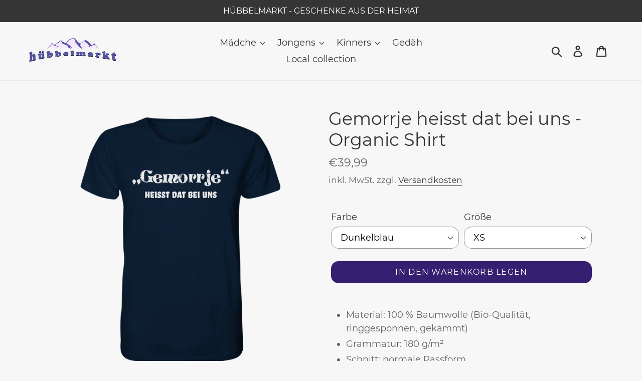

--- FILE ---
content_type: text/html; charset=utf-8
request_url: https://www.xn--hbbelmarkt-9db.de/collections/neue-designs/products/gemorrje-heisst-dat-bei-uns-organic-shirt
body_size: 35965
content:
<!doctype html>
<html class="no-js" lang="de">
<head>
  <meta charset="utf-8">
  <meta http-equiv="X-UA-Compatible" content="IE=edge,chrome=1">
  <meta name="viewport" content="width=device-width,initial-scale=1">
  <meta name="theme-color" content="#341f70">
  <link rel="canonical" href="https://www.xn--hbbelmarkt-9db.de/products/gemorrje-heisst-dat-bei-uns-organic-shirt"><link rel="shortcut icon" href="//www.xn--hbbelmarkt-9db.de/cdn/shop/files/logotab_32x32.png?v=1614755438" type="image/png"><title>Gemorrje heisst dat bei uns - Organic Shirt
&ndash; Hübbelmarkt</title><meta name="description" content="Material: 100 % Baumwolle (Bio-Qualität, ringgesponnen, gekämmt) Grammatur: 180 g/m² Schnitt: normale Passform Eingesetzte Ärmel Single Jersey"><!-- /snippets/social-meta-tags.liquid -->




<meta property="og:site_name" content="Hübbelmarkt">
<meta property="og:url" content="https://www.xn--hbbelmarkt-9db.de/products/gemorrje-heisst-dat-bei-uns-organic-shirt">
<meta property="og:title" content="Gemorrje heisst dat bei uns - Organic Shirt">
<meta property="og:type" content="product">
<meta property="og:description" content="Material: 100 % Baumwolle (Bio-Qualität, ringgesponnen, gekämmt) Grammatur: 180 g/m² Schnitt: normale Passform Eingesetzte Ärmel Single Jersey">

  <meta property="og:price:amount" content="39,99">
  <meta property="og:price:currency" content="EUR">

<meta property="og:image" content="http://www.xn--hbbelmarkt-9db.de/cdn/shop/files/front-organic-shirt-0e2035-1116x_3b2932b3-bee0-4b29-ae00-254896830e25_1200x1200.png?v=1702476065"><meta property="og:image" content="http://www.xn--hbbelmarkt-9db.de/cdn/shop/files/front-organic-shirt-272727-1116x_4867469c-a126-454c-98b9-f8fd1e43477f_1200x1200.png?v=1702476068"><meta property="og:image" content="http://www.xn--hbbelmarkt-9db.de/cdn/shop/files/front-organic-shirt-672b34-1116x_dff987ff-0b54-4d0e-a8b9-9a1466711143_1200x1200.png?v=1702476071">
<meta property="og:image:secure_url" content="https://www.xn--hbbelmarkt-9db.de/cdn/shop/files/front-organic-shirt-0e2035-1116x_3b2932b3-bee0-4b29-ae00-254896830e25_1200x1200.png?v=1702476065"><meta property="og:image:secure_url" content="https://www.xn--hbbelmarkt-9db.de/cdn/shop/files/front-organic-shirt-272727-1116x_4867469c-a126-454c-98b9-f8fd1e43477f_1200x1200.png?v=1702476068"><meta property="og:image:secure_url" content="https://www.xn--hbbelmarkt-9db.de/cdn/shop/files/front-organic-shirt-672b34-1116x_dff987ff-0b54-4d0e-a8b9-9a1466711143_1200x1200.png?v=1702476071">


<meta name="twitter:card" content="summary_large_image">
<meta name="twitter:title" content="Gemorrje heisst dat bei uns - Organic Shirt">
<meta name="twitter:description" content="Material: 100 % Baumwolle (Bio-Qualität, ringgesponnen, gekämmt) Grammatur: 180 g/m² Schnitt: normale Passform Eingesetzte Ärmel Single Jersey">


  <link href="//www.xn--hbbelmarkt-9db.de/cdn/shop/t/5/assets/theme.scss.css?v=156165418135542892681730133969" rel="stylesheet" type="text/css" media="all" />

  <script>
    var theme = {
      breakpoints: {
        medium: 750,
        large: 990,
        widescreen: 1400
      },
      strings: {
        addToCart: "In den Warenkorb legen",
        soldOut: "Ausverkauft",
        unavailable: "Nicht verfügbar",
        regularPrice: "Normaler Preis",
        salePrice: "Sonderpreis",
        sale: "",
        showMore: "Mehr anzeigen",
        showLess: "Weniger anzeigen",
        addressError: "Kann die Adresse nicht finden",
        addressNoResults: "Keine Ergebnisse für diese Adresse",
        addressQueryLimit: "Sie haben die Google- API-Nutzungsgrenze überschritten. Betrachten wir zu einem \u003ca href=\"https:\/\/developers.google.com\/maps\/premium\/usage-limits\"\u003ePremium-Paket\u003c\/a\u003e zu aktualisieren.",
        authError: "Es gab ein Problem bei der Authentifizierung Ihres Google Maps-Kontos.",
        newWindow: "Öffnet ein neues Fenster.",
        external: "Öffnet externe Website.",
        newWindowExternal: "Öffnet externe Website in einem neuen Fenster.",
        removeLabel: "[product] entfernen",
        update: "Warenkorb aktualisieren",
        quantity: "Menge",
        discountedTotal: "Gesamtrabatt",
        regularTotal: "Normaler Gesamtpreis",
        priceColumn: "Rabattdetails finden Sie in der Preisspalte.",
        quantityMinimumMessage: "Die Menge muss 1 oder mehr sein",
        cartError: "Beim Aktualisieren des Warenkorbs ist ein Fehler aufgetreten. Bitte versuche es erneut.",
        removedItemMessage: "\u003cspan class=\"cart__removed-product-details\"\u003e([quantity]) [link]\u003c\/span\u003e aus Ihrem Warenkorb entfernt.",
        unitPrice: "Einzelpreis",
        unitPriceSeparator: "pro",
        oneCartCount: "1 Artikel",
        otherCartCount: "[count] Produkte",
        quantityLabel: "Menge: [count]"
      },
      moneyFormat: "€{{amount_with_comma_separator}}",
      moneyFormatWithCurrency: "€{{amount_with_comma_separator}} EUR"
    }

    document.documentElement.className = document.documentElement.className.replace('no-js', 'js');
  </script><script src="//www.xn--hbbelmarkt-9db.de/cdn/shop/t/5/assets/lazysizes.js?v=94224023136283657951609976319" async="async"></script>
  <script src="//www.xn--hbbelmarkt-9db.de/cdn/shop/t/5/assets/vendor.js?v=12001839194546984181609976321" defer="defer"></script>
  <script src="//www.xn--hbbelmarkt-9db.de/cdn/shop/t/5/assets/theme.js?v=70690444259767564021609976320" defer="defer"></script>

  <script>window.performance && window.performance.mark && window.performance.mark('shopify.content_for_header.start');</script><meta id="shopify-digital-wallet" name="shopify-digital-wallet" content="/28424962101/digital_wallets/dialog">
<meta name="shopify-checkout-api-token" content="be554ea8f499d4003ebabb8c4db48617">
<meta id="in-context-paypal-metadata" data-shop-id="28424962101" data-venmo-supported="false" data-environment="production" data-locale="de_DE" data-paypal-v4="true" data-currency="EUR">
<link rel="alternate" type="application/json+oembed" href="https://www.xn--hbbelmarkt-9db.de/products/gemorrje-heisst-dat-bei-uns-organic-shirt.oembed">
<script async="async" src="/checkouts/internal/preloads.js?locale=de-DE"></script>
<link rel="preconnect" href="https://shop.app" crossorigin="anonymous">
<script async="async" src="https://shop.app/checkouts/internal/preloads.js?locale=de-DE&shop_id=28424962101" crossorigin="anonymous"></script>
<script id="apple-pay-shop-capabilities" type="application/json">{"shopId":28424962101,"countryCode":"DE","currencyCode":"EUR","merchantCapabilities":["supports3DS"],"merchantId":"gid:\/\/shopify\/Shop\/28424962101","merchantName":"Hübbelmarkt","requiredBillingContactFields":["postalAddress","email"],"requiredShippingContactFields":["postalAddress","email"],"shippingType":"shipping","supportedNetworks":["visa","maestro","masterCard","amex"],"total":{"type":"pending","label":"Hübbelmarkt","amount":"1.00"},"shopifyPaymentsEnabled":true,"supportsSubscriptions":true}</script>
<script id="shopify-features" type="application/json">{"accessToken":"be554ea8f499d4003ebabb8c4db48617","betas":["rich-media-storefront-analytics"],"domain":"www.xn--hbbelmarkt-9db.de","predictiveSearch":true,"shopId":28424962101,"locale":"de"}</script>
<script>var Shopify = Shopify || {};
Shopify.shop = "kabeltasche.myshopify.com";
Shopify.locale = "de";
Shopify.currency = {"active":"EUR","rate":"1.0"};
Shopify.country = "DE";
Shopify.theme = {"name":"Kopie von Debut","id":84004896821,"schema_name":"Debut","schema_version":"14.3.1","theme_store_id":796,"role":"main"};
Shopify.theme.handle = "null";
Shopify.theme.style = {"id":null,"handle":null};
Shopify.cdnHost = "www.xn--hbbelmarkt-9db.de/cdn";
Shopify.routes = Shopify.routes || {};
Shopify.routes.root = "/";</script>
<script type="module">!function(o){(o.Shopify=o.Shopify||{}).modules=!0}(window);</script>
<script>!function(o){function n(){var o=[];function n(){o.push(Array.prototype.slice.apply(arguments))}return n.q=o,n}var t=o.Shopify=o.Shopify||{};t.loadFeatures=n(),t.autoloadFeatures=n()}(window);</script>
<script>
  window.ShopifyPay = window.ShopifyPay || {};
  window.ShopifyPay.apiHost = "shop.app\/pay";
  window.ShopifyPay.redirectState = null;
</script>
<script id="shop-js-analytics" type="application/json">{"pageType":"product"}</script>
<script defer="defer" async type="module" src="//www.xn--hbbelmarkt-9db.de/cdn/shopifycloud/shop-js/modules/v2/client.init-shop-cart-sync_BH0MO3MH.de.esm.js"></script>
<script defer="defer" async type="module" src="//www.xn--hbbelmarkt-9db.de/cdn/shopifycloud/shop-js/modules/v2/chunk.common_BErAfWaM.esm.js"></script>
<script defer="defer" async type="module" src="//www.xn--hbbelmarkt-9db.de/cdn/shopifycloud/shop-js/modules/v2/chunk.modal_DqzNaksh.esm.js"></script>
<script type="module">
  await import("//www.xn--hbbelmarkt-9db.de/cdn/shopifycloud/shop-js/modules/v2/client.init-shop-cart-sync_BH0MO3MH.de.esm.js");
await import("//www.xn--hbbelmarkt-9db.de/cdn/shopifycloud/shop-js/modules/v2/chunk.common_BErAfWaM.esm.js");
await import("//www.xn--hbbelmarkt-9db.de/cdn/shopifycloud/shop-js/modules/v2/chunk.modal_DqzNaksh.esm.js");

  window.Shopify.SignInWithShop?.initShopCartSync?.({"fedCMEnabled":true,"windoidEnabled":true});

</script>
<script>
  window.Shopify = window.Shopify || {};
  if (!window.Shopify.featureAssets) window.Shopify.featureAssets = {};
  window.Shopify.featureAssets['shop-js'] = {"shop-cart-sync":["modules/v2/client.shop-cart-sync__0cGp0nR.de.esm.js","modules/v2/chunk.common_BErAfWaM.esm.js","modules/v2/chunk.modal_DqzNaksh.esm.js"],"init-fed-cm":["modules/v2/client.init-fed-cm_CM6VDTst.de.esm.js","modules/v2/chunk.common_BErAfWaM.esm.js","modules/v2/chunk.modal_DqzNaksh.esm.js"],"init-shop-email-lookup-coordinator":["modules/v2/client.init-shop-email-lookup-coordinator_CBMbWck_.de.esm.js","modules/v2/chunk.common_BErAfWaM.esm.js","modules/v2/chunk.modal_DqzNaksh.esm.js"],"init-windoid":["modules/v2/client.init-windoid_BLu1c52k.de.esm.js","modules/v2/chunk.common_BErAfWaM.esm.js","modules/v2/chunk.modal_DqzNaksh.esm.js"],"shop-button":["modules/v2/client.shop-button_CA8sgLdC.de.esm.js","modules/v2/chunk.common_BErAfWaM.esm.js","modules/v2/chunk.modal_DqzNaksh.esm.js"],"shop-cash-offers":["modules/v2/client.shop-cash-offers_CtGlpQVP.de.esm.js","modules/v2/chunk.common_BErAfWaM.esm.js","modules/v2/chunk.modal_DqzNaksh.esm.js"],"shop-toast-manager":["modules/v2/client.shop-toast-manager_uf2EYvu_.de.esm.js","modules/v2/chunk.common_BErAfWaM.esm.js","modules/v2/chunk.modal_DqzNaksh.esm.js"],"init-shop-cart-sync":["modules/v2/client.init-shop-cart-sync_BH0MO3MH.de.esm.js","modules/v2/chunk.common_BErAfWaM.esm.js","modules/v2/chunk.modal_DqzNaksh.esm.js"],"init-customer-accounts-sign-up":["modules/v2/client.init-customer-accounts-sign-up_GYoAbbBa.de.esm.js","modules/v2/client.shop-login-button_BwiwRr-G.de.esm.js","modules/v2/chunk.common_BErAfWaM.esm.js","modules/v2/chunk.modal_DqzNaksh.esm.js"],"pay-button":["modules/v2/client.pay-button_Fn8OU5F0.de.esm.js","modules/v2/chunk.common_BErAfWaM.esm.js","modules/v2/chunk.modal_DqzNaksh.esm.js"],"init-customer-accounts":["modules/v2/client.init-customer-accounts_hH0NE_bx.de.esm.js","modules/v2/client.shop-login-button_BwiwRr-G.de.esm.js","modules/v2/chunk.common_BErAfWaM.esm.js","modules/v2/chunk.modal_DqzNaksh.esm.js"],"avatar":["modules/v2/client.avatar_BTnouDA3.de.esm.js"],"init-shop-for-new-customer-accounts":["modules/v2/client.init-shop-for-new-customer-accounts_iGaU0q4U.de.esm.js","modules/v2/client.shop-login-button_BwiwRr-G.de.esm.js","modules/v2/chunk.common_BErAfWaM.esm.js","modules/v2/chunk.modal_DqzNaksh.esm.js"],"shop-follow-button":["modules/v2/client.shop-follow-button_DfZt4rU7.de.esm.js","modules/v2/chunk.common_BErAfWaM.esm.js","modules/v2/chunk.modal_DqzNaksh.esm.js"],"checkout-modal":["modules/v2/client.checkout-modal_BkbVv7me.de.esm.js","modules/v2/chunk.common_BErAfWaM.esm.js","modules/v2/chunk.modal_DqzNaksh.esm.js"],"shop-login-button":["modules/v2/client.shop-login-button_BwiwRr-G.de.esm.js","modules/v2/chunk.common_BErAfWaM.esm.js","modules/v2/chunk.modal_DqzNaksh.esm.js"],"lead-capture":["modules/v2/client.lead-capture_uTCHmOe0.de.esm.js","modules/v2/chunk.common_BErAfWaM.esm.js","modules/v2/chunk.modal_DqzNaksh.esm.js"],"shop-login":["modules/v2/client.shop-login_DZ2U4X68.de.esm.js","modules/v2/chunk.common_BErAfWaM.esm.js","modules/v2/chunk.modal_DqzNaksh.esm.js"],"payment-terms":["modules/v2/client.payment-terms_ARjsA2tN.de.esm.js","modules/v2/chunk.common_BErAfWaM.esm.js","modules/v2/chunk.modal_DqzNaksh.esm.js"]};
</script>
<script>(function() {
  var isLoaded = false;
  function asyncLoad() {
    if (isLoaded) return;
    isLoaded = true;
    var urls = ["https:\/\/static.klaviyo.com\/onsite\/js\/klaviyo.js?company_id=X6BeaD\u0026shop=kabeltasche.myshopify.com","https:\/\/static.klaviyo.com\/onsite\/js\/klaviyo.js?company_id=X6BeaD\u0026shop=kabeltasche.myshopify.com","https:\/\/cdn.shopify.com\/s\/files\/1\/0284\/2496\/2101\/t\/5\/assets\/booster_eu_cookie_28424962101.js?v=1609976317\u0026shop=kabeltasche.myshopify.com","\/\/cdn.shopify.com\/proxy\/532b8c3216c2e521ca6499be73d1e69bb3a740dcd9df9debf1b3bbf03ce106a8\/static.cdn.printful.com\/static\/js\/external\/shopify-product-customizer.js?v=0.28\u0026shop=kabeltasche.myshopify.com\u0026sp-cache-control=cHVibGljLCBtYXgtYWdlPTkwMA","https:\/\/cdn.hextom.com\/js\/ultimatesalesboost.js?shop=kabeltasche.myshopify.com","https:\/\/ecommerce-editor-connector.live.gelato.tech\/ecommerce-editor\/v1\/shopify.esm.js?c=5ae462dc-94f8-4ffb-9306-d695d22f4196\u0026s=38bea34e-cde4-4240-99ae-f6703c9fd3aa\u0026shop=kabeltasche.myshopify.com"];
    for (var i = 0; i < urls.length; i++) {
      var s = document.createElement('script');
      s.type = 'text/javascript';
      s.async = true;
      s.src = urls[i];
      var x = document.getElementsByTagName('script')[0];
      x.parentNode.insertBefore(s, x);
    }
  };
  if(window.attachEvent) {
    window.attachEvent('onload', asyncLoad);
  } else {
    window.addEventListener('load', asyncLoad, false);
  }
})();</script>
<script id="__st">var __st={"a":28424962101,"offset":3600,"reqid":"acd7e614-4543-4e59-9877-f7a8cf18ab2e-1769818662","pageurl":"www.xn--hbbelmarkt-9db.de\/collections\/neue-designs\/products\/gemorrje-heisst-dat-bei-uns-organic-shirt","u":"dbd4ff657124","p":"product","rtyp":"product","rid":6800063332405};</script>
<script>window.ShopifyPaypalV4VisibilityTracking = true;</script>
<script id="captcha-bootstrap">!function(){'use strict';const t='contact',e='account',n='new_comment',o=[[t,t],['blogs',n],['comments',n],[t,'customer']],c=[[e,'customer_login'],[e,'guest_login'],[e,'recover_customer_password'],[e,'create_customer']],r=t=>t.map((([t,e])=>`form[action*='/${t}']:not([data-nocaptcha='true']) input[name='form_type'][value='${e}']`)).join(','),a=t=>()=>t?[...document.querySelectorAll(t)].map((t=>t.form)):[];function s(){const t=[...o],e=r(t);return a(e)}const i='password',u='form_key',d=['recaptcha-v3-token','g-recaptcha-response','h-captcha-response',i],f=()=>{try{return window.sessionStorage}catch{return}},m='__shopify_v',_=t=>t.elements[u];function p(t,e,n=!1){try{const o=window.sessionStorage,c=JSON.parse(o.getItem(e)),{data:r}=function(t){const{data:e,action:n}=t;return t[m]||n?{data:e,action:n}:{data:t,action:n}}(c);for(const[e,n]of Object.entries(r))t.elements[e]&&(t.elements[e].value=n);n&&o.removeItem(e)}catch(o){console.error('form repopulation failed',{error:o})}}const l='form_type',E='cptcha';function T(t){t.dataset[E]=!0}const w=window,h=w.document,L='Shopify',v='ce_forms',y='captcha';let A=!1;((t,e)=>{const n=(g='f06e6c50-85a8-45c8-87d0-21a2b65856fe',I='https://cdn.shopify.com/shopifycloud/storefront-forms-hcaptcha/ce_storefront_forms_captcha_hcaptcha.v1.5.2.iife.js',D={infoText:'Durch hCaptcha geschützt',privacyText:'Datenschutz',termsText:'Allgemeine Geschäftsbedingungen'},(t,e,n)=>{const o=w[L][v],c=o.bindForm;if(c)return c(t,g,e,D).then(n);var r;o.q.push([[t,g,e,D],n]),r=I,A||(h.body.append(Object.assign(h.createElement('script'),{id:'captcha-provider',async:!0,src:r})),A=!0)});var g,I,D;w[L]=w[L]||{},w[L][v]=w[L][v]||{},w[L][v].q=[],w[L][y]=w[L][y]||{},w[L][y].protect=function(t,e){n(t,void 0,e),T(t)},Object.freeze(w[L][y]),function(t,e,n,w,h,L){const[v,y,A,g]=function(t,e,n){const i=e?o:[],u=t?c:[],d=[...i,...u],f=r(d),m=r(i),_=r(d.filter((([t,e])=>n.includes(e))));return[a(f),a(m),a(_),s()]}(w,h,L),I=t=>{const e=t.target;return e instanceof HTMLFormElement?e:e&&e.form},D=t=>v().includes(t);t.addEventListener('submit',(t=>{const e=I(t);if(!e)return;const n=D(e)&&!e.dataset.hcaptchaBound&&!e.dataset.recaptchaBound,o=_(e),c=g().includes(e)&&(!o||!o.value);(n||c)&&t.preventDefault(),c&&!n&&(function(t){try{if(!f())return;!function(t){const e=f();if(!e)return;const n=_(t);if(!n)return;const o=n.value;o&&e.removeItem(o)}(t);const e=Array.from(Array(32),(()=>Math.random().toString(36)[2])).join('');!function(t,e){_(t)||t.append(Object.assign(document.createElement('input'),{type:'hidden',name:u})),t.elements[u].value=e}(t,e),function(t,e){const n=f();if(!n)return;const o=[...t.querySelectorAll(`input[type='${i}']`)].map((({name:t})=>t)),c=[...d,...o],r={};for(const[a,s]of new FormData(t).entries())c.includes(a)||(r[a]=s);n.setItem(e,JSON.stringify({[m]:1,action:t.action,data:r}))}(t,e)}catch(e){console.error('failed to persist form',e)}}(e),e.submit())}));const S=(t,e)=>{t&&!t.dataset[E]&&(n(t,e.some((e=>e===t))),T(t))};for(const o of['focusin','change'])t.addEventListener(o,(t=>{const e=I(t);D(e)&&S(e,y())}));const B=e.get('form_key'),M=e.get(l),P=B&&M;t.addEventListener('DOMContentLoaded',(()=>{const t=y();if(P)for(const e of t)e.elements[l].value===M&&p(e,B);[...new Set([...A(),...v().filter((t=>'true'===t.dataset.shopifyCaptcha))])].forEach((e=>S(e,t)))}))}(h,new URLSearchParams(w.location.search),n,t,e,['guest_login'])})(!0,!0)}();</script>
<script integrity="sha256-4kQ18oKyAcykRKYeNunJcIwy7WH5gtpwJnB7kiuLZ1E=" data-source-attribution="shopify.loadfeatures" defer="defer" src="//www.xn--hbbelmarkt-9db.de/cdn/shopifycloud/storefront/assets/storefront/load_feature-a0a9edcb.js" crossorigin="anonymous"></script>
<script crossorigin="anonymous" defer="defer" src="//www.xn--hbbelmarkt-9db.de/cdn/shopifycloud/storefront/assets/shopify_pay/storefront-65b4c6d7.js?v=20250812"></script>
<script data-source-attribution="shopify.dynamic_checkout.dynamic.init">var Shopify=Shopify||{};Shopify.PaymentButton=Shopify.PaymentButton||{isStorefrontPortableWallets:!0,init:function(){window.Shopify.PaymentButton.init=function(){};var t=document.createElement("script");t.src="https://www.xn--hbbelmarkt-9db.de/cdn/shopifycloud/portable-wallets/latest/portable-wallets.de.js",t.type="module",document.head.appendChild(t)}};
</script>
<script data-source-attribution="shopify.dynamic_checkout.buyer_consent">
  function portableWalletsHideBuyerConsent(e){var t=document.getElementById("shopify-buyer-consent"),n=document.getElementById("shopify-subscription-policy-button");t&&n&&(t.classList.add("hidden"),t.setAttribute("aria-hidden","true"),n.removeEventListener("click",e))}function portableWalletsShowBuyerConsent(e){var t=document.getElementById("shopify-buyer-consent"),n=document.getElementById("shopify-subscription-policy-button");t&&n&&(t.classList.remove("hidden"),t.removeAttribute("aria-hidden"),n.addEventListener("click",e))}window.Shopify?.PaymentButton&&(window.Shopify.PaymentButton.hideBuyerConsent=portableWalletsHideBuyerConsent,window.Shopify.PaymentButton.showBuyerConsent=portableWalletsShowBuyerConsent);
</script>
<script data-source-attribution="shopify.dynamic_checkout.cart.bootstrap">document.addEventListener("DOMContentLoaded",(function(){function t(){return document.querySelector("shopify-accelerated-checkout-cart, shopify-accelerated-checkout")}if(t())Shopify.PaymentButton.init();else{new MutationObserver((function(e,n){t()&&(Shopify.PaymentButton.init(),n.disconnect())})).observe(document.body,{childList:!0,subtree:!0})}}));
</script>
<link id="shopify-accelerated-checkout-styles" rel="stylesheet" media="screen" href="https://www.xn--hbbelmarkt-9db.de/cdn/shopifycloud/portable-wallets/latest/accelerated-checkout-backwards-compat.css" crossorigin="anonymous">
<style id="shopify-accelerated-checkout-cart">
        #shopify-buyer-consent {
  margin-top: 1em;
  display: inline-block;
  width: 100%;
}

#shopify-buyer-consent.hidden {
  display: none;
}

#shopify-subscription-policy-button {
  background: none;
  border: none;
  padding: 0;
  text-decoration: underline;
  font-size: inherit;
  cursor: pointer;
}

#shopify-subscription-policy-button::before {
  box-shadow: none;
}

      </style>

<script>window.performance && window.performance.mark && window.performance.mark('shopify.content_for_header.end');</script>
<script src="https://cdn.shopify.com/extensions/8d2c31d3-a828-4daf-820f-80b7f8e01c39/nova-eu-cookie-bar-gdpr-4/assets/nova-cookie-app-embed.js" type="text/javascript" defer="defer"></script>
<link href="https://cdn.shopify.com/extensions/8d2c31d3-a828-4daf-820f-80b7f8e01c39/nova-eu-cookie-bar-gdpr-4/assets/nova-cookie.css" rel="stylesheet" type="text/css" media="all">
<link href="https://monorail-edge.shopifysvc.com" rel="dns-prefetch">
<script>(function(){if ("sendBeacon" in navigator && "performance" in window) {try {var session_token_from_headers = performance.getEntriesByType('navigation')[0].serverTiming.find(x => x.name == '_s').description;} catch {var session_token_from_headers = undefined;}var session_cookie_matches = document.cookie.match(/_shopify_s=([^;]*)/);var session_token_from_cookie = session_cookie_matches && session_cookie_matches.length === 2 ? session_cookie_matches[1] : "";var session_token = session_token_from_headers || session_token_from_cookie || "";function handle_abandonment_event(e) {var entries = performance.getEntries().filter(function(entry) {return /monorail-edge.shopifysvc.com/.test(entry.name);});if (!window.abandonment_tracked && entries.length === 0) {window.abandonment_tracked = true;var currentMs = Date.now();var navigation_start = performance.timing.navigationStart;var payload = {shop_id: 28424962101,url: window.location.href,navigation_start,duration: currentMs - navigation_start,session_token,page_type: "product"};window.navigator.sendBeacon("https://monorail-edge.shopifysvc.com/v1/produce", JSON.stringify({schema_id: "online_store_buyer_site_abandonment/1.1",payload: payload,metadata: {event_created_at_ms: currentMs,event_sent_at_ms: currentMs}}));}}window.addEventListener('pagehide', handle_abandonment_event);}}());</script>
<script id="web-pixels-manager-setup">(function e(e,d,r,n,o){if(void 0===o&&(o={}),!Boolean(null===(a=null===(i=window.Shopify)||void 0===i?void 0:i.analytics)||void 0===a?void 0:a.replayQueue)){var i,a;window.Shopify=window.Shopify||{};var t=window.Shopify;t.analytics=t.analytics||{};var s=t.analytics;s.replayQueue=[],s.publish=function(e,d,r){return s.replayQueue.push([e,d,r]),!0};try{self.performance.mark("wpm:start")}catch(e){}var l=function(){var e={modern:/Edge?\/(1{2}[4-9]|1[2-9]\d|[2-9]\d{2}|\d{4,})\.\d+(\.\d+|)|Firefox\/(1{2}[4-9]|1[2-9]\d|[2-9]\d{2}|\d{4,})\.\d+(\.\d+|)|Chrom(ium|e)\/(9{2}|\d{3,})\.\d+(\.\d+|)|(Maci|X1{2}).+ Version\/(15\.\d+|(1[6-9]|[2-9]\d|\d{3,})\.\d+)([,.]\d+|)( \(\w+\)|)( Mobile\/\w+|) Safari\/|Chrome.+OPR\/(9{2}|\d{3,})\.\d+\.\d+|(CPU[ +]OS|iPhone[ +]OS|CPU[ +]iPhone|CPU IPhone OS|CPU iPad OS)[ +]+(15[._]\d+|(1[6-9]|[2-9]\d|\d{3,})[._]\d+)([._]\d+|)|Android:?[ /-](13[3-9]|1[4-9]\d|[2-9]\d{2}|\d{4,})(\.\d+|)(\.\d+|)|Android.+Firefox\/(13[5-9]|1[4-9]\d|[2-9]\d{2}|\d{4,})\.\d+(\.\d+|)|Android.+Chrom(ium|e)\/(13[3-9]|1[4-9]\d|[2-9]\d{2}|\d{4,})\.\d+(\.\d+|)|SamsungBrowser\/([2-9]\d|\d{3,})\.\d+/,legacy:/Edge?\/(1[6-9]|[2-9]\d|\d{3,})\.\d+(\.\d+|)|Firefox\/(5[4-9]|[6-9]\d|\d{3,})\.\d+(\.\d+|)|Chrom(ium|e)\/(5[1-9]|[6-9]\d|\d{3,})\.\d+(\.\d+|)([\d.]+$|.*Safari\/(?![\d.]+ Edge\/[\d.]+$))|(Maci|X1{2}).+ Version\/(10\.\d+|(1[1-9]|[2-9]\d|\d{3,})\.\d+)([,.]\d+|)( \(\w+\)|)( Mobile\/\w+|) Safari\/|Chrome.+OPR\/(3[89]|[4-9]\d|\d{3,})\.\d+\.\d+|(CPU[ +]OS|iPhone[ +]OS|CPU[ +]iPhone|CPU IPhone OS|CPU iPad OS)[ +]+(10[._]\d+|(1[1-9]|[2-9]\d|\d{3,})[._]\d+)([._]\d+|)|Android:?[ /-](13[3-9]|1[4-9]\d|[2-9]\d{2}|\d{4,})(\.\d+|)(\.\d+|)|Mobile Safari.+OPR\/([89]\d|\d{3,})\.\d+\.\d+|Android.+Firefox\/(13[5-9]|1[4-9]\d|[2-9]\d{2}|\d{4,})\.\d+(\.\d+|)|Android.+Chrom(ium|e)\/(13[3-9]|1[4-9]\d|[2-9]\d{2}|\d{4,})\.\d+(\.\d+|)|Android.+(UC? ?Browser|UCWEB|U3)[ /]?(15\.([5-9]|\d{2,})|(1[6-9]|[2-9]\d|\d{3,})\.\d+)\.\d+|SamsungBrowser\/(5\.\d+|([6-9]|\d{2,})\.\d+)|Android.+MQ{2}Browser\/(14(\.(9|\d{2,})|)|(1[5-9]|[2-9]\d|\d{3,})(\.\d+|))(\.\d+|)|K[Aa][Ii]OS\/(3\.\d+|([4-9]|\d{2,})\.\d+)(\.\d+|)/},d=e.modern,r=e.legacy,n=navigator.userAgent;return n.match(d)?"modern":n.match(r)?"legacy":"unknown"}(),u="modern"===l?"modern":"legacy",c=(null!=n?n:{modern:"",legacy:""})[u],f=function(e){return[e.baseUrl,"/wpm","/b",e.hashVersion,"modern"===e.buildTarget?"m":"l",".js"].join("")}({baseUrl:d,hashVersion:r,buildTarget:u}),m=function(e){var d=e.version,r=e.bundleTarget,n=e.surface,o=e.pageUrl,i=e.monorailEndpoint;return{emit:function(e){var a=e.status,t=e.errorMsg,s=(new Date).getTime(),l=JSON.stringify({metadata:{event_sent_at_ms:s},events:[{schema_id:"web_pixels_manager_load/3.1",payload:{version:d,bundle_target:r,page_url:o,status:a,surface:n,error_msg:t},metadata:{event_created_at_ms:s}}]});if(!i)return console&&console.warn&&console.warn("[Web Pixels Manager] No Monorail endpoint provided, skipping logging."),!1;try{return self.navigator.sendBeacon.bind(self.navigator)(i,l)}catch(e){}var u=new XMLHttpRequest;try{return u.open("POST",i,!0),u.setRequestHeader("Content-Type","text/plain"),u.send(l),!0}catch(e){return console&&console.warn&&console.warn("[Web Pixels Manager] Got an unhandled error while logging to Monorail."),!1}}}}({version:r,bundleTarget:l,surface:e.surface,pageUrl:self.location.href,monorailEndpoint:e.monorailEndpoint});try{o.browserTarget=l,function(e){var d=e.src,r=e.async,n=void 0===r||r,o=e.onload,i=e.onerror,a=e.sri,t=e.scriptDataAttributes,s=void 0===t?{}:t,l=document.createElement("script"),u=document.querySelector("head"),c=document.querySelector("body");if(l.async=n,l.src=d,a&&(l.integrity=a,l.crossOrigin="anonymous"),s)for(var f in s)if(Object.prototype.hasOwnProperty.call(s,f))try{l.dataset[f]=s[f]}catch(e){}if(o&&l.addEventListener("load",o),i&&l.addEventListener("error",i),u)u.appendChild(l);else{if(!c)throw new Error("Did not find a head or body element to append the script");c.appendChild(l)}}({src:f,async:!0,onload:function(){if(!function(){var e,d;return Boolean(null===(d=null===(e=window.Shopify)||void 0===e?void 0:e.analytics)||void 0===d?void 0:d.initialized)}()){var d=window.webPixelsManager.init(e)||void 0;if(d){var r=window.Shopify.analytics;r.replayQueue.forEach((function(e){var r=e[0],n=e[1],o=e[2];d.publishCustomEvent(r,n,o)})),r.replayQueue=[],r.publish=d.publishCustomEvent,r.visitor=d.visitor,r.initialized=!0}}},onerror:function(){return m.emit({status:"failed",errorMsg:"".concat(f," has failed to load")})},sri:function(e){var d=/^sha384-[A-Za-z0-9+/=]+$/;return"string"==typeof e&&d.test(e)}(c)?c:"",scriptDataAttributes:o}),m.emit({status:"loading"})}catch(e){m.emit({status:"failed",errorMsg:(null==e?void 0:e.message)||"Unknown error"})}}})({shopId: 28424962101,storefrontBaseUrl: "https://www.xn--hbbelmarkt-9db.de",extensionsBaseUrl: "https://extensions.shopifycdn.com/cdn/shopifycloud/web-pixels-manager",monorailEndpoint: "https://monorail-edge.shopifysvc.com/unstable/produce_batch",surface: "storefront-renderer",enabledBetaFlags: ["2dca8a86"],webPixelsConfigList: [{"id":"288588044","configuration":"{\"pixel_id\":\"976817082702965\",\"pixel_type\":\"facebook_pixel\",\"metaapp_system_user_token\":\"-\"}","eventPayloadVersion":"v1","runtimeContext":"OPEN","scriptVersion":"ca16bc87fe92b6042fbaa3acc2fbdaa6","type":"APP","apiClientId":2329312,"privacyPurposes":["ANALYTICS","MARKETING","SALE_OF_DATA"],"dataSharingAdjustments":{"protectedCustomerApprovalScopes":["read_customer_address","read_customer_email","read_customer_name","read_customer_personal_data","read_customer_phone"]}},{"id":"shopify-app-pixel","configuration":"{}","eventPayloadVersion":"v1","runtimeContext":"STRICT","scriptVersion":"0450","apiClientId":"shopify-pixel","type":"APP","privacyPurposes":["ANALYTICS","MARKETING"]},{"id":"shopify-custom-pixel","eventPayloadVersion":"v1","runtimeContext":"LAX","scriptVersion":"0450","apiClientId":"shopify-pixel","type":"CUSTOM","privacyPurposes":["ANALYTICS","MARKETING"]}],isMerchantRequest: false,initData: {"shop":{"name":"Hübbelmarkt","paymentSettings":{"currencyCode":"EUR"},"myshopifyDomain":"kabeltasche.myshopify.com","countryCode":"DE","storefrontUrl":"https:\/\/www.xn--hbbelmarkt-9db.de"},"customer":null,"cart":null,"checkout":null,"productVariants":[{"price":{"amount":39.99,"currencyCode":"EUR"},"product":{"title":"Gemorrje heisst dat bei uns - Organic Shirt","vendor":"Hübbelmarkt","id":"6800063332405","untranslatedTitle":"Gemorrje heisst dat bei uns - Organic Shirt","url":"\/products\/gemorrje-heisst-dat-bei-uns-organic-shirt","type":"Unisex-Shirts"},"id":"44887128408332","image":{"src":"\/\/www.xn--hbbelmarkt-9db.de\/cdn\/shop\/files\/front-organic-shirt-0e2035-1116x_3b2932b3-bee0-4b29-ae00-254896830e25.png?v=1702476065"},"sku":"c1815274.327.1","title":"Dunkelblau \/ XS","untranslatedTitle":"Dunkelblau \/ XS"},{"price":{"amount":39.99,"currencyCode":"EUR"},"product":{"title":"Gemorrje heisst dat bei uns - Organic Shirt","vendor":"Hübbelmarkt","id":"6800063332405","untranslatedTitle":"Gemorrje heisst dat bei uns - Organic Shirt","url":"\/products\/gemorrje-heisst-dat-bei-uns-organic-shirt","type":"Unisex-Shirts"},"id":"44887128441100","image":{"src":"\/\/www.xn--hbbelmarkt-9db.de\/cdn\/shop\/files\/front-organic-shirt-0e2035-1116x_3b2932b3-bee0-4b29-ae00-254896830e25.png?v=1702476065"},"sku":"c1815274.327.2","title":"Dunkelblau \/ S","untranslatedTitle":"Dunkelblau \/ S"},{"price":{"amount":39.99,"currencyCode":"EUR"},"product":{"title":"Gemorrje heisst dat bei uns - Organic Shirt","vendor":"Hübbelmarkt","id":"6800063332405","untranslatedTitle":"Gemorrje heisst dat bei uns - Organic Shirt","url":"\/products\/gemorrje-heisst-dat-bei-uns-organic-shirt","type":"Unisex-Shirts"},"id":"44887128473868","image":{"src":"\/\/www.xn--hbbelmarkt-9db.de\/cdn\/shop\/files\/front-organic-shirt-0e2035-1116x_3b2932b3-bee0-4b29-ae00-254896830e25.png?v=1702476065"},"sku":"c1815274.327.3","title":"Dunkelblau \/ M","untranslatedTitle":"Dunkelblau \/ M"},{"price":{"amount":39.99,"currencyCode":"EUR"},"product":{"title":"Gemorrje heisst dat bei uns - Organic Shirt","vendor":"Hübbelmarkt","id":"6800063332405","untranslatedTitle":"Gemorrje heisst dat bei uns - Organic Shirt","url":"\/products\/gemorrje-heisst-dat-bei-uns-organic-shirt","type":"Unisex-Shirts"},"id":"44887128506636","image":{"src":"\/\/www.xn--hbbelmarkt-9db.de\/cdn\/shop\/files\/front-organic-shirt-0e2035-1116x_3b2932b3-bee0-4b29-ae00-254896830e25.png?v=1702476065"},"sku":"c1815274.327.4","title":"Dunkelblau \/ L","untranslatedTitle":"Dunkelblau \/ L"},{"price":{"amount":39.99,"currencyCode":"EUR"},"product":{"title":"Gemorrje heisst dat bei uns - Organic Shirt","vendor":"Hübbelmarkt","id":"6800063332405","untranslatedTitle":"Gemorrje heisst dat bei uns - Organic Shirt","url":"\/products\/gemorrje-heisst-dat-bei-uns-organic-shirt","type":"Unisex-Shirts"},"id":"44887128539404","image":{"src":"\/\/www.xn--hbbelmarkt-9db.de\/cdn\/shop\/files\/front-organic-shirt-0e2035-1116x_3b2932b3-bee0-4b29-ae00-254896830e25.png?v=1702476065"},"sku":"c1815274.327.5","title":"Dunkelblau \/ XL","untranslatedTitle":"Dunkelblau \/ XL"},{"price":{"amount":39.99,"currencyCode":"EUR"},"product":{"title":"Gemorrje heisst dat bei uns - Organic Shirt","vendor":"Hübbelmarkt","id":"6800063332405","untranslatedTitle":"Gemorrje heisst dat bei uns - Organic Shirt","url":"\/products\/gemorrje-heisst-dat-bei-uns-organic-shirt","type":"Unisex-Shirts"},"id":"44887128572172","image":{"src":"\/\/www.xn--hbbelmarkt-9db.de\/cdn\/shop\/files\/front-organic-shirt-0e2035-1116x_3b2932b3-bee0-4b29-ae00-254896830e25.png?v=1702476065"},"sku":"c1815274.327.6","title":"Dunkelblau \/ XXL","untranslatedTitle":"Dunkelblau \/ XXL"},{"price":{"amount":39.99,"currencyCode":"EUR"},"product":{"title":"Gemorrje heisst dat bei uns - Organic Shirt","vendor":"Hübbelmarkt","id":"6800063332405","untranslatedTitle":"Gemorrje heisst dat bei uns - Organic Shirt","url":"\/products\/gemorrje-heisst-dat-bei-uns-organic-shirt","type":"Unisex-Shirts"},"id":"44887128604940","image":{"src":"\/\/www.xn--hbbelmarkt-9db.de\/cdn\/shop\/files\/front-organic-shirt-0e2035-1116x_3b2932b3-bee0-4b29-ae00-254896830e25.png?v=1702476065"},"sku":"c1815274.327.7","title":"Dunkelblau \/ 3XL","untranslatedTitle":"Dunkelblau \/ 3XL"},{"price":{"amount":39.99,"currencyCode":"EUR"},"product":{"title":"Gemorrje heisst dat bei uns - Organic Shirt","vendor":"Hübbelmarkt","id":"6800063332405","untranslatedTitle":"Gemorrje heisst dat bei uns - Organic Shirt","url":"\/products\/gemorrje-heisst-dat-bei-uns-organic-shirt","type":"Unisex-Shirts"},"id":"44887128637708","image":{"src":"\/\/www.xn--hbbelmarkt-9db.de\/cdn\/shop\/files\/front-organic-shirt-0e2035-1116x_3b2932b3-bee0-4b29-ae00-254896830e25.png?v=1702476065"},"sku":"c1815274.327.8","title":"Dunkelblau \/ 4XL","untranslatedTitle":"Dunkelblau \/ 4XL"},{"price":{"amount":39.99,"currencyCode":"EUR"},"product":{"title":"Gemorrje heisst dat bei uns - Organic Shirt","vendor":"Hübbelmarkt","id":"6800063332405","untranslatedTitle":"Gemorrje heisst dat bei uns - Organic Shirt","url":"\/products\/gemorrje-heisst-dat-bei-uns-organic-shirt","type":"Unisex-Shirts"},"id":"44887128670476","image":{"src":"\/\/www.xn--hbbelmarkt-9db.de\/cdn\/shop\/files\/front-organic-shirt-272727-1116x_4867469c-a126-454c-98b9-f8fd1e43477f.png?v=1702476068"},"sku":"c1815274.326.1","title":"Schwarz \/ XS","untranslatedTitle":"Schwarz \/ XS"},{"price":{"amount":39.99,"currencyCode":"EUR"},"product":{"title":"Gemorrje heisst dat bei uns - Organic Shirt","vendor":"Hübbelmarkt","id":"6800063332405","untranslatedTitle":"Gemorrje heisst dat bei uns - Organic Shirt","url":"\/products\/gemorrje-heisst-dat-bei-uns-organic-shirt","type":"Unisex-Shirts"},"id":"44887128703244","image":{"src":"\/\/www.xn--hbbelmarkt-9db.de\/cdn\/shop\/files\/front-organic-shirt-272727-1116x_4867469c-a126-454c-98b9-f8fd1e43477f.png?v=1702476068"},"sku":"c1815274.326.2","title":"Schwarz \/ S","untranslatedTitle":"Schwarz \/ S"},{"price":{"amount":39.99,"currencyCode":"EUR"},"product":{"title":"Gemorrje heisst dat bei uns - Organic Shirt","vendor":"Hübbelmarkt","id":"6800063332405","untranslatedTitle":"Gemorrje heisst dat bei uns - Organic Shirt","url":"\/products\/gemorrje-heisst-dat-bei-uns-organic-shirt","type":"Unisex-Shirts"},"id":"44887128736012","image":{"src":"\/\/www.xn--hbbelmarkt-9db.de\/cdn\/shop\/files\/front-organic-shirt-272727-1116x_4867469c-a126-454c-98b9-f8fd1e43477f.png?v=1702476068"},"sku":"c1815274.326.3","title":"Schwarz \/ M","untranslatedTitle":"Schwarz \/ M"},{"price":{"amount":39.99,"currencyCode":"EUR"},"product":{"title":"Gemorrje heisst dat bei uns - Organic Shirt","vendor":"Hübbelmarkt","id":"6800063332405","untranslatedTitle":"Gemorrje heisst dat bei uns - Organic Shirt","url":"\/products\/gemorrje-heisst-dat-bei-uns-organic-shirt","type":"Unisex-Shirts"},"id":"44887128768780","image":{"src":"\/\/www.xn--hbbelmarkt-9db.de\/cdn\/shop\/files\/front-organic-shirt-272727-1116x_4867469c-a126-454c-98b9-f8fd1e43477f.png?v=1702476068"},"sku":"c1815274.326.4","title":"Schwarz \/ L","untranslatedTitle":"Schwarz \/ L"},{"price":{"amount":39.99,"currencyCode":"EUR"},"product":{"title":"Gemorrje heisst dat bei uns - Organic Shirt","vendor":"Hübbelmarkt","id":"6800063332405","untranslatedTitle":"Gemorrje heisst dat bei uns - Organic Shirt","url":"\/products\/gemorrje-heisst-dat-bei-uns-organic-shirt","type":"Unisex-Shirts"},"id":"44887128801548","image":{"src":"\/\/www.xn--hbbelmarkt-9db.de\/cdn\/shop\/files\/front-organic-shirt-272727-1116x_4867469c-a126-454c-98b9-f8fd1e43477f.png?v=1702476068"},"sku":"c1815274.326.5","title":"Schwarz \/ XL","untranslatedTitle":"Schwarz \/ XL"},{"price":{"amount":39.99,"currencyCode":"EUR"},"product":{"title":"Gemorrje heisst dat bei uns - Organic Shirt","vendor":"Hübbelmarkt","id":"6800063332405","untranslatedTitle":"Gemorrje heisst dat bei uns - Organic Shirt","url":"\/products\/gemorrje-heisst-dat-bei-uns-organic-shirt","type":"Unisex-Shirts"},"id":"44887128834316","image":{"src":"\/\/www.xn--hbbelmarkt-9db.de\/cdn\/shop\/files\/front-organic-shirt-272727-1116x_4867469c-a126-454c-98b9-f8fd1e43477f.png?v=1702476068"},"sku":"c1815274.326.6","title":"Schwarz \/ XXL","untranslatedTitle":"Schwarz \/ XXL"},{"price":{"amount":39.99,"currencyCode":"EUR"},"product":{"title":"Gemorrje heisst dat bei uns - Organic Shirt","vendor":"Hübbelmarkt","id":"6800063332405","untranslatedTitle":"Gemorrje heisst dat bei uns - Organic Shirt","url":"\/products\/gemorrje-heisst-dat-bei-uns-organic-shirt","type":"Unisex-Shirts"},"id":"44887128867084","image":{"src":"\/\/www.xn--hbbelmarkt-9db.de\/cdn\/shop\/files\/front-organic-shirt-272727-1116x_4867469c-a126-454c-98b9-f8fd1e43477f.png?v=1702476068"},"sku":"c1815274.326.7","title":"Schwarz \/ 3XL","untranslatedTitle":"Schwarz \/ 3XL"},{"price":{"amount":39.99,"currencyCode":"EUR"},"product":{"title":"Gemorrje heisst dat bei uns - Organic Shirt","vendor":"Hübbelmarkt","id":"6800063332405","untranslatedTitle":"Gemorrje heisst dat bei uns - Organic Shirt","url":"\/products\/gemorrje-heisst-dat-bei-uns-organic-shirt","type":"Unisex-Shirts"},"id":"44887128899852","image":{"src":"\/\/www.xn--hbbelmarkt-9db.de\/cdn\/shop\/files\/front-organic-shirt-272727-1116x_4867469c-a126-454c-98b9-f8fd1e43477f.png?v=1702476068"},"sku":"c1815274.326.8","title":"Schwarz \/ 4XL","untranslatedTitle":"Schwarz \/ 4XL"},{"price":{"amount":39.99,"currencyCode":"EUR"},"product":{"title":"Gemorrje heisst dat bei uns - Organic Shirt","vendor":"Hübbelmarkt","id":"6800063332405","untranslatedTitle":"Gemorrje heisst dat bei uns - Organic Shirt","url":"\/products\/gemorrje-heisst-dat-bei-uns-organic-shirt","type":"Unisex-Shirts"},"id":"44887128932620","image":{"src":"\/\/www.xn--hbbelmarkt-9db.de\/cdn\/shop\/files\/front-organic-shirt-272727-1116x_4867469c-a126-454c-98b9-f8fd1e43477f.png?v=1702476068"},"sku":"c1815274.326.9","title":"Schwarz \/ 5XL","untranslatedTitle":"Schwarz \/ 5XL"},{"price":{"amount":39.99,"currencyCode":"EUR"},"product":{"title":"Gemorrje heisst dat bei uns - Organic Shirt","vendor":"Hübbelmarkt","id":"6800063332405","untranslatedTitle":"Gemorrje heisst dat bei uns - Organic Shirt","url":"\/products\/gemorrje-heisst-dat-bei-uns-organic-shirt","type":"Unisex-Shirts"},"id":"44887128965388","image":{"src":"\/\/www.xn--hbbelmarkt-9db.de\/cdn\/shop\/files\/front-organic-shirt-672b34-1116x_dff987ff-0b54-4d0e-a8b9-9a1466711143.png?v=1702476071"},"sku":"c1815274.323.1","title":"Dunkelrot \/ XS","untranslatedTitle":"Dunkelrot \/ XS"},{"price":{"amount":39.99,"currencyCode":"EUR"},"product":{"title":"Gemorrje heisst dat bei uns - Organic Shirt","vendor":"Hübbelmarkt","id":"6800063332405","untranslatedTitle":"Gemorrje heisst dat bei uns - Organic Shirt","url":"\/products\/gemorrje-heisst-dat-bei-uns-organic-shirt","type":"Unisex-Shirts"},"id":"44887128998156","image":{"src":"\/\/www.xn--hbbelmarkt-9db.de\/cdn\/shop\/files\/front-organic-shirt-672b34-1116x_dff987ff-0b54-4d0e-a8b9-9a1466711143.png?v=1702476071"},"sku":"c1815274.323.2","title":"Dunkelrot \/ S","untranslatedTitle":"Dunkelrot \/ S"},{"price":{"amount":39.99,"currencyCode":"EUR"},"product":{"title":"Gemorrje heisst dat bei uns - Organic Shirt","vendor":"Hübbelmarkt","id":"6800063332405","untranslatedTitle":"Gemorrje heisst dat bei uns - Organic Shirt","url":"\/products\/gemorrje-heisst-dat-bei-uns-organic-shirt","type":"Unisex-Shirts"},"id":"44887129030924","image":{"src":"\/\/www.xn--hbbelmarkt-9db.de\/cdn\/shop\/files\/front-organic-shirt-672b34-1116x_dff987ff-0b54-4d0e-a8b9-9a1466711143.png?v=1702476071"},"sku":"c1815274.323.3","title":"Dunkelrot \/ M","untranslatedTitle":"Dunkelrot \/ M"},{"price":{"amount":39.99,"currencyCode":"EUR"},"product":{"title":"Gemorrje heisst dat bei uns - Organic Shirt","vendor":"Hübbelmarkt","id":"6800063332405","untranslatedTitle":"Gemorrje heisst dat bei uns - Organic Shirt","url":"\/products\/gemorrje-heisst-dat-bei-uns-organic-shirt","type":"Unisex-Shirts"},"id":"44887129063692","image":{"src":"\/\/www.xn--hbbelmarkt-9db.de\/cdn\/shop\/files\/front-organic-shirt-672b34-1116x_dff987ff-0b54-4d0e-a8b9-9a1466711143.png?v=1702476071"},"sku":"c1815274.323.4","title":"Dunkelrot \/ L","untranslatedTitle":"Dunkelrot \/ L"},{"price":{"amount":39.99,"currencyCode":"EUR"},"product":{"title":"Gemorrje heisst dat bei uns - Organic Shirt","vendor":"Hübbelmarkt","id":"6800063332405","untranslatedTitle":"Gemorrje heisst dat bei uns - Organic Shirt","url":"\/products\/gemorrje-heisst-dat-bei-uns-organic-shirt","type":"Unisex-Shirts"},"id":"44887129096460","image":{"src":"\/\/www.xn--hbbelmarkt-9db.de\/cdn\/shop\/files\/front-organic-shirt-672b34-1116x_dff987ff-0b54-4d0e-a8b9-9a1466711143.png?v=1702476071"},"sku":"c1815274.323.5","title":"Dunkelrot \/ XL","untranslatedTitle":"Dunkelrot \/ XL"},{"price":{"amount":39.99,"currencyCode":"EUR"},"product":{"title":"Gemorrje heisst dat bei uns - Organic Shirt","vendor":"Hübbelmarkt","id":"6800063332405","untranslatedTitle":"Gemorrje heisst dat bei uns - Organic Shirt","url":"\/products\/gemorrje-heisst-dat-bei-uns-organic-shirt","type":"Unisex-Shirts"},"id":"44887129129228","image":{"src":"\/\/www.xn--hbbelmarkt-9db.de\/cdn\/shop\/files\/front-organic-shirt-672b34-1116x_dff987ff-0b54-4d0e-a8b9-9a1466711143.png?v=1702476071"},"sku":"c1815274.323.6","title":"Dunkelrot \/ XXL","untranslatedTitle":"Dunkelrot \/ XXL"},{"price":{"amount":39.99,"currencyCode":"EUR"},"product":{"title":"Gemorrje heisst dat bei uns - Organic Shirt","vendor":"Hübbelmarkt","id":"6800063332405","untranslatedTitle":"Gemorrje heisst dat bei uns - Organic Shirt","url":"\/products\/gemorrje-heisst-dat-bei-uns-organic-shirt","type":"Unisex-Shirts"},"id":"44887129161996","image":{"src":"\/\/www.xn--hbbelmarkt-9db.de\/cdn\/shop\/files\/front-organic-shirt-672b34-1116x_dff987ff-0b54-4d0e-a8b9-9a1466711143.png?v=1702476071"},"sku":"c1815274.323.7","title":"Dunkelrot \/ 3XL","untranslatedTitle":"Dunkelrot \/ 3XL"},{"price":{"amount":39.99,"currencyCode":"EUR"},"product":{"title":"Gemorrje heisst dat bei uns - Organic Shirt","vendor":"Hübbelmarkt","id":"6800063332405","untranslatedTitle":"Gemorrje heisst dat bei uns - Organic Shirt","url":"\/products\/gemorrje-heisst-dat-bei-uns-organic-shirt","type":"Unisex-Shirts"},"id":"44887129194764","image":{"src":"\/\/www.xn--hbbelmarkt-9db.de\/cdn\/shop\/files\/front-organic-shirt-672b34-1116x_dff987ff-0b54-4d0e-a8b9-9a1466711143.png?v=1702476071"},"sku":"c1815274.323.8","title":"Dunkelrot \/ 4XL","untranslatedTitle":"Dunkelrot \/ 4XL"},{"price":{"amount":39.99,"currencyCode":"EUR"},"product":{"title":"Gemorrje heisst dat bei uns - Organic Shirt","vendor":"Hübbelmarkt","id":"6800063332405","untranslatedTitle":"Gemorrje heisst dat bei uns - Organic Shirt","url":"\/products\/gemorrje-heisst-dat-bei-uns-organic-shirt","type":"Unisex-Shirts"},"id":"40622267170869","image":{"src":"\/\/www.xn--hbbelmarkt-9db.de\/cdn\/shop\/files\/front-organic-shirt-545348-1116x_aa2cc6a4-d391-429c-b846-6be95f736f42.png?v=1702476074"},"sku":"c1815274.334.1","title":"Khaki \/ XS","untranslatedTitle":"Khaki \/ XS"},{"price":{"amount":39.99,"currencyCode":"EUR"},"product":{"title":"Gemorrje heisst dat bei uns - Organic Shirt","vendor":"Hübbelmarkt","id":"6800063332405","untranslatedTitle":"Gemorrje heisst dat bei uns - Organic Shirt","url":"\/products\/gemorrje-heisst-dat-bei-uns-organic-shirt","type":"Unisex-Shirts"},"id":"40622267203637","image":{"src":"\/\/www.xn--hbbelmarkt-9db.de\/cdn\/shop\/files\/front-organic-shirt-545348-1116x_aa2cc6a4-d391-429c-b846-6be95f736f42.png?v=1702476074"},"sku":"c1815274.334.2","title":"Khaki \/ S","untranslatedTitle":"Khaki \/ S"},{"price":{"amount":39.99,"currencyCode":"EUR"},"product":{"title":"Gemorrje heisst dat bei uns - Organic Shirt","vendor":"Hübbelmarkt","id":"6800063332405","untranslatedTitle":"Gemorrje heisst dat bei uns - Organic Shirt","url":"\/products\/gemorrje-heisst-dat-bei-uns-organic-shirt","type":"Unisex-Shirts"},"id":"40622267236405","image":{"src":"\/\/www.xn--hbbelmarkt-9db.de\/cdn\/shop\/files\/front-organic-shirt-545348-1116x_aa2cc6a4-d391-429c-b846-6be95f736f42.png?v=1702476074"},"sku":"c1815274.334.3","title":"Khaki \/ M","untranslatedTitle":"Khaki \/ M"},{"price":{"amount":39.99,"currencyCode":"EUR"},"product":{"title":"Gemorrje heisst dat bei uns - Organic Shirt","vendor":"Hübbelmarkt","id":"6800063332405","untranslatedTitle":"Gemorrje heisst dat bei uns - Organic Shirt","url":"\/products\/gemorrje-heisst-dat-bei-uns-organic-shirt","type":"Unisex-Shirts"},"id":"40622267269173","image":{"src":"\/\/www.xn--hbbelmarkt-9db.de\/cdn\/shop\/files\/front-organic-shirt-545348-1116x_aa2cc6a4-d391-429c-b846-6be95f736f42.png?v=1702476074"},"sku":"c1815274.334.4","title":"Khaki \/ L","untranslatedTitle":"Khaki \/ L"},{"price":{"amount":39.99,"currencyCode":"EUR"},"product":{"title":"Gemorrje heisst dat bei uns - Organic Shirt","vendor":"Hübbelmarkt","id":"6800063332405","untranslatedTitle":"Gemorrje heisst dat bei uns - Organic Shirt","url":"\/products\/gemorrje-heisst-dat-bei-uns-organic-shirt","type":"Unisex-Shirts"},"id":"40622267301941","image":{"src":"\/\/www.xn--hbbelmarkt-9db.de\/cdn\/shop\/files\/front-organic-shirt-545348-1116x_aa2cc6a4-d391-429c-b846-6be95f736f42.png?v=1702476074"},"sku":"c1815274.334.5","title":"Khaki \/ XL","untranslatedTitle":"Khaki \/ XL"},{"price":{"amount":39.99,"currencyCode":"EUR"},"product":{"title":"Gemorrje heisst dat bei uns - Organic Shirt","vendor":"Hübbelmarkt","id":"6800063332405","untranslatedTitle":"Gemorrje heisst dat bei uns - Organic Shirt","url":"\/products\/gemorrje-heisst-dat-bei-uns-organic-shirt","type":"Unisex-Shirts"},"id":"40622267334709","image":{"src":"\/\/www.xn--hbbelmarkt-9db.de\/cdn\/shop\/files\/front-organic-shirt-545348-1116x_aa2cc6a4-d391-429c-b846-6be95f736f42.png?v=1702476074"},"sku":"c1815274.334.6","title":"Khaki \/ XXL","untranslatedTitle":"Khaki \/ XXL"}],"purchasingCompany":null},},"https://www.xn--hbbelmarkt-9db.de/cdn","1d2a099fw23dfb22ep557258f5m7a2edbae",{"modern":"","legacy":""},{"shopId":"28424962101","storefrontBaseUrl":"https:\/\/www.xn--hbbelmarkt-9db.de","extensionBaseUrl":"https:\/\/extensions.shopifycdn.com\/cdn\/shopifycloud\/web-pixels-manager","surface":"storefront-renderer","enabledBetaFlags":"[\"2dca8a86\"]","isMerchantRequest":"false","hashVersion":"1d2a099fw23dfb22ep557258f5m7a2edbae","publish":"custom","events":"[[\"page_viewed\",{}],[\"product_viewed\",{\"productVariant\":{\"price\":{\"amount\":39.99,\"currencyCode\":\"EUR\"},\"product\":{\"title\":\"Gemorrje heisst dat bei uns - Organic Shirt\",\"vendor\":\"Hübbelmarkt\",\"id\":\"6800063332405\",\"untranslatedTitle\":\"Gemorrje heisst dat bei uns - Organic Shirt\",\"url\":\"\/products\/gemorrje-heisst-dat-bei-uns-organic-shirt\",\"type\":\"Unisex-Shirts\"},\"id\":\"44887128408332\",\"image\":{\"src\":\"\/\/www.xn--hbbelmarkt-9db.de\/cdn\/shop\/files\/front-organic-shirt-0e2035-1116x_3b2932b3-bee0-4b29-ae00-254896830e25.png?v=1702476065\"},\"sku\":\"c1815274.327.1\",\"title\":\"Dunkelblau \/ XS\",\"untranslatedTitle\":\"Dunkelblau \/ XS\"}}]]"});</script><script>
  window.ShopifyAnalytics = window.ShopifyAnalytics || {};
  window.ShopifyAnalytics.meta = window.ShopifyAnalytics.meta || {};
  window.ShopifyAnalytics.meta.currency = 'EUR';
  var meta = {"product":{"id":6800063332405,"gid":"gid:\/\/shopify\/Product\/6800063332405","vendor":"Hübbelmarkt","type":"Unisex-Shirts","handle":"gemorrje-heisst-dat-bei-uns-organic-shirt","variants":[{"id":44887128408332,"price":3999,"name":"Gemorrje heisst dat bei uns - Organic Shirt - Dunkelblau \/ XS","public_title":"Dunkelblau \/ XS","sku":"c1815274.327.1"},{"id":44887128441100,"price":3999,"name":"Gemorrje heisst dat bei uns - Organic Shirt - Dunkelblau \/ S","public_title":"Dunkelblau \/ S","sku":"c1815274.327.2"},{"id":44887128473868,"price":3999,"name":"Gemorrje heisst dat bei uns - Organic Shirt - Dunkelblau \/ M","public_title":"Dunkelblau \/ M","sku":"c1815274.327.3"},{"id":44887128506636,"price":3999,"name":"Gemorrje heisst dat bei uns - Organic Shirt - Dunkelblau \/ L","public_title":"Dunkelblau \/ L","sku":"c1815274.327.4"},{"id":44887128539404,"price":3999,"name":"Gemorrje heisst dat bei uns - Organic Shirt - Dunkelblau \/ XL","public_title":"Dunkelblau \/ XL","sku":"c1815274.327.5"},{"id":44887128572172,"price":3999,"name":"Gemorrje heisst dat bei uns - Organic Shirt - Dunkelblau \/ XXL","public_title":"Dunkelblau \/ XXL","sku":"c1815274.327.6"},{"id":44887128604940,"price":3999,"name":"Gemorrje heisst dat bei uns - Organic Shirt - Dunkelblau \/ 3XL","public_title":"Dunkelblau \/ 3XL","sku":"c1815274.327.7"},{"id":44887128637708,"price":3999,"name":"Gemorrje heisst dat bei uns - Organic Shirt - Dunkelblau \/ 4XL","public_title":"Dunkelblau \/ 4XL","sku":"c1815274.327.8"},{"id":44887128670476,"price":3999,"name":"Gemorrje heisst dat bei uns - Organic Shirt - Schwarz \/ XS","public_title":"Schwarz \/ XS","sku":"c1815274.326.1"},{"id":44887128703244,"price":3999,"name":"Gemorrje heisst dat bei uns - Organic Shirt - Schwarz \/ S","public_title":"Schwarz \/ S","sku":"c1815274.326.2"},{"id":44887128736012,"price":3999,"name":"Gemorrje heisst dat bei uns - Organic Shirt - Schwarz \/ M","public_title":"Schwarz \/ M","sku":"c1815274.326.3"},{"id":44887128768780,"price":3999,"name":"Gemorrje heisst dat bei uns - Organic Shirt - Schwarz \/ L","public_title":"Schwarz \/ L","sku":"c1815274.326.4"},{"id":44887128801548,"price":3999,"name":"Gemorrje heisst dat bei uns - Organic Shirt - Schwarz \/ XL","public_title":"Schwarz \/ XL","sku":"c1815274.326.5"},{"id":44887128834316,"price":3999,"name":"Gemorrje heisst dat bei uns - Organic Shirt - Schwarz \/ XXL","public_title":"Schwarz \/ XXL","sku":"c1815274.326.6"},{"id":44887128867084,"price":3999,"name":"Gemorrje heisst dat bei uns - Organic Shirt - Schwarz \/ 3XL","public_title":"Schwarz \/ 3XL","sku":"c1815274.326.7"},{"id":44887128899852,"price":3999,"name":"Gemorrje heisst dat bei uns - Organic Shirt - Schwarz \/ 4XL","public_title":"Schwarz \/ 4XL","sku":"c1815274.326.8"},{"id":44887128932620,"price":3999,"name":"Gemorrje heisst dat bei uns - Organic Shirt - Schwarz \/ 5XL","public_title":"Schwarz \/ 5XL","sku":"c1815274.326.9"},{"id":44887128965388,"price":3999,"name":"Gemorrje heisst dat bei uns - Organic Shirt - Dunkelrot \/ XS","public_title":"Dunkelrot \/ XS","sku":"c1815274.323.1"},{"id":44887128998156,"price":3999,"name":"Gemorrje heisst dat bei uns - Organic Shirt - Dunkelrot \/ S","public_title":"Dunkelrot \/ S","sku":"c1815274.323.2"},{"id":44887129030924,"price":3999,"name":"Gemorrje heisst dat bei uns - Organic Shirt - Dunkelrot \/ M","public_title":"Dunkelrot \/ M","sku":"c1815274.323.3"},{"id":44887129063692,"price":3999,"name":"Gemorrje heisst dat bei uns - Organic Shirt - Dunkelrot \/ L","public_title":"Dunkelrot \/ L","sku":"c1815274.323.4"},{"id":44887129096460,"price":3999,"name":"Gemorrje heisst dat bei uns - Organic Shirt - Dunkelrot \/ XL","public_title":"Dunkelrot \/ XL","sku":"c1815274.323.5"},{"id":44887129129228,"price":3999,"name":"Gemorrje heisst dat bei uns - Organic Shirt - Dunkelrot \/ XXL","public_title":"Dunkelrot \/ XXL","sku":"c1815274.323.6"},{"id":44887129161996,"price":3999,"name":"Gemorrje heisst dat bei uns - Organic Shirt - Dunkelrot \/ 3XL","public_title":"Dunkelrot \/ 3XL","sku":"c1815274.323.7"},{"id":44887129194764,"price":3999,"name":"Gemorrje heisst dat bei uns - Organic Shirt - Dunkelrot \/ 4XL","public_title":"Dunkelrot \/ 4XL","sku":"c1815274.323.8"},{"id":40622267170869,"price":3999,"name":"Gemorrje heisst dat bei uns - Organic Shirt - Khaki \/ XS","public_title":"Khaki \/ XS","sku":"c1815274.334.1"},{"id":40622267203637,"price":3999,"name":"Gemorrje heisst dat bei uns - Organic Shirt - Khaki \/ S","public_title":"Khaki \/ S","sku":"c1815274.334.2"},{"id":40622267236405,"price":3999,"name":"Gemorrje heisst dat bei uns - Organic Shirt - Khaki \/ M","public_title":"Khaki \/ M","sku":"c1815274.334.3"},{"id":40622267269173,"price":3999,"name":"Gemorrje heisst dat bei uns - Organic Shirt - Khaki \/ L","public_title":"Khaki \/ L","sku":"c1815274.334.4"},{"id":40622267301941,"price":3999,"name":"Gemorrje heisst dat bei uns - Organic Shirt - Khaki \/ XL","public_title":"Khaki \/ XL","sku":"c1815274.334.5"},{"id":40622267334709,"price":3999,"name":"Gemorrje heisst dat bei uns - Organic Shirt - Khaki \/ XXL","public_title":"Khaki \/ XXL","sku":"c1815274.334.6"}],"remote":false},"page":{"pageType":"product","resourceType":"product","resourceId":6800063332405,"requestId":"acd7e614-4543-4e59-9877-f7a8cf18ab2e-1769818662"}};
  for (var attr in meta) {
    window.ShopifyAnalytics.meta[attr] = meta[attr];
  }
</script>
<script class="analytics">
  (function () {
    var customDocumentWrite = function(content) {
      var jquery = null;

      if (window.jQuery) {
        jquery = window.jQuery;
      } else if (window.Checkout && window.Checkout.$) {
        jquery = window.Checkout.$;
      }

      if (jquery) {
        jquery('body').append(content);
      }
    };

    var hasLoggedConversion = function(token) {
      if (token) {
        return document.cookie.indexOf('loggedConversion=' + token) !== -1;
      }
      return false;
    }

    var setCookieIfConversion = function(token) {
      if (token) {
        var twoMonthsFromNow = new Date(Date.now());
        twoMonthsFromNow.setMonth(twoMonthsFromNow.getMonth() + 2);

        document.cookie = 'loggedConversion=' + token + '; expires=' + twoMonthsFromNow;
      }
    }

    var trekkie = window.ShopifyAnalytics.lib = window.trekkie = window.trekkie || [];
    if (trekkie.integrations) {
      return;
    }
    trekkie.methods = [
      'identify',
      'page',
      'ready',
      'track',
      'trackForm',
      'trackLink'
    ];
    trekkie.factory = function(method) {
      return function() {
        var args = Array.prototype.slice.call(arguments);
        args.unshift(method);
        trekkie.push(args);
        return trekkie;
      };
    };
    for (var i = 0; i < trekkie.methods.length; i++) {
      var key = trekkie.methods[i];
      trekkie[key] = trekkie.factory(key);
    }
    trekkie.load = function(config) {
      trekkie.config = config || {};
      trekkie.config.initialDocumentCookie = document.cookie;
      var first = document.getElementsByTagName('script')[0];
      var script = document.createElement('script');
      script.type = 'text/javascript';
      script.onerror = function(e) {
        var scriptFallback = document.createElement('script');
        scriptFallback.type = 'text/javascript';
        scriptFallback.onerror = function(error) {
                var Monorail = {
      produce: function produce(monorailDomain, schemaId, payload) {
        var currentMs = new Date().getTime();
        var event = {
          schema_id: schemaId,
          payload: payload,
          metadata: {
            event_created_at_ms: currentMs,
            event_sent_at_ms: currentMs
          }
        };
        return Monorail.sendRequest("https://" + monorailDomain + "/v1/produce", JSON.stringify(event));
      },
      sendRequest: function sendRequest(endpointUrl, payload) {
        // Try the sendBeacon API
        if (window && window.navigator && typeof window.navigator.sendBeacon === 'function' && typeof window.Blob === 'function' && !Monorail.isIos12()) {
          var blobData = new window.Blob([payload], {
            type: 'text/plain'
          });

          if (window.navigator.sendBeacon(endpointUrl, blobData)) {
            return true;
          } // sendBeacon was not successful

        } // XHR beacon

        var xhr = new XMLHttpRequest();

        try {
          xhr.open('POST', endpointUrl);
          xhr.setRequestHeader('Content-Type', 'text/plain');
          xhr.send(payload);
        } catch (e) {
          console.log(e);
        }

        return false;
      },
      isIos12: function isIos12() {
        return window.navigator.userAgent.lastIndexOf('iPhone; CPU iPhone OS 12_') !== -1 || window.navigator.userAgent.lastIndexOf('iPad; CPU OS 12_') !== -1;
      }
    };
    Monorail.produce('monorail-edge.shopifysvc.com',
      'trekkie_storefront_load_errors/1.1',
      {shop_id: 28424962101,
      theme_id: 84004896821,
      app_name: "storefront",
      context_url: window.location.href,
      source_url: "//www.xn--hbbelmarkt-9db.de/cdn/s/trekkie.storefront.c59ea00e0474b293ae6629561379568a2d7c4bba.min.js"});

        };
        scriptFallback.async = true;
        scriptFallback.src = '//www.xn--hbbelmarkt-9db.de/cdn/s/trekkie.storefront.c59ea00e0474b293ae6629561379568a2d7c4bba.min.js';
        first.parentNode.insertBefore(scriptFallback, first);
      };
      script.async = true;
      script.src = '//www.xn--hbbelmarkt-9db.de/cdn/s/trekkie.storefront.c59ea00e0474b293ae6629561379568a2d7c4bba.min.js';
      first.parentNode.insertBefore(script, first);
    };
    trekkie.load(
      {"Trekkie":{"appName":"storefront","development":false,"defaultAttributes":{"shopId":28424962101,"isMerchantRequest":null,"themeId":84004896821,"themeCityHash":"8324032137350881076","contentLanguage":"de","currency":"EUR","eventMetadataId":"c4bb0406-6c52-4572-9658-4b1757c5582a"},"isServerSideCookieWritingEnabled":true,"monorailRegion":"shop_domain","enabledBetaFlags":["65f19447","b5387b81"]},"Session Attribution":{},"S2S":{"facebookCapiEnabled":false,"source":"trekkie-storefront-renderer","apiClientId":580111}}
    );

    var loaded = false;
    trekkie.ready(function() {
      if (loaded) return;
      loaded = true;

      window.ShopifyAnalytics.lib = window.trekkie;

      var originalDocumentWrite = document.write;
      document.write = customDocumentWrite;
      try { window.ShopifyAnalytics.merchantGoogleAnalytics.call(this); } catch(error) {};
      document.write = originalDocumentWrite;

      window.ShopifyAnalytics.lib.page(null,{"pageType":"product","resourceType":"product","resourceId":6800063332405,"requestId":"acd7e614-4543-4e59-9877-f7a8cf18ab2e-1769818662","shopifyEmitted":true});

      var match = window.location.pathname.match(/checkouts\/(.+)\/(thank_you|post_purchase)/)
      var token = match? match[1]: undefined;
      if (!hasLoggedConversion(token)) {
        setCookieIfConversion(token);
        window.ShopifyAnalytics.lib.track("Viewed Product",{"currency":"EUR","variantId":44887128408332,"productId":6800063332405,"productGid":"gid:\/\/shopify\/Product\/6800063332405","name":"Gemorrje heisst dat bei uns - Organic Shirt - Dunkelblau \/ XS","price":"39.99","sku":"c1815274.327.1","brand":"Hübbelmarkt","variant":"Dunkelblau \/ XS","category":"Unisex-Shirts","nonInteraction":true,"remote":false},undefined,undefined,{"shopifyEmitted":true});
      window.ShopifyAnalytics.lib.track("monorail:\/\/trekkie_storefront_viewed_product\/1.1",{"currency":"EUR","variantId":44887128408332,"productId":6800063332405,"productGid":"gid:\/\/shopify\/Product\/6800063332405","name":"Gemorrje heisst dat bei uns - Organic Shirt - Dunkelblau \/ XS","price":"39.99","sku":"c1815274.327.1","brand":"Hübbelmarkt","variant":"Dunkelblau \/ XS","category":"Unisex-Shirts","nonInteraction":true,"remote":false,"referer":"https:\/\/www.xn--hbbelmarkt-9db.de\/collections\/neue-designs\/products\/gemorrje-heisst-dat-bei-uns-organic-shirt"});
      }
    });


        var eventsListenerScript = document.createElement('script');
        eventsListenerScript.async = true;
        eventsListenerScript.src = "//www.xn--hbbelmarkt-9db.de/cdn/shopifycloud/storefront/assets/shop_events_listener-3da45d37.js";
        document.getElementsByTagName('head')[0].appendChild(eventsListenerScript);

})();</script>
  <script>
  if (!window.ga || (window.ga && typeof window.ga !== 'function')) {
    window.ga = function ga() {
      (window.ga.q = window.ga.q || []).push(arguments);
      if (window.Shopify && window.Shopify.analytics && typeof window.Shopify.analytics.publish === 'function') {
        window.Shopify.analytics.publish("ga_stub_called", {}, {sendTo: "google_osp_migration"});
      }
      console.error("Shopify's Google Analytics stub called with:", Array.from(arguments), "\nSee https://help.shopify.com/manual/promoting-marketing/pixels/pixel-migration#google for more information.");
    };
    if (window.Shopify && window.Shopify.analytics && typeof window.Shopify.analytics.publish === 'function') {
      window.Shopify.analytics.publish("ga_stub_initialized", {}, {sendTo: "google_osp_migration"});
    }
  }
</script>
<script
  defer
  src="https://www.xn--hbbelmarkt-9db.de/cdn/shopifycloud/perf-kit/shopify-perf-kit-3.1.0.min.js"
  data-application="storefront-renderer"
  data-shop-id="28424962101"
  data-render-region="gcp-us-east1"
  data-page-type="product"
  data-theme-instance-id="84004896821"
  data-theme-name="Debut"
  data-theme-version="14.3.1"
  data-monorail-region="shop_domain"
  data-resource-timing-sampling-rate="10"
  data-shs="true"
  data-shs-beacon="true"
  data-shs-export-with-fetch="true"
  data-shs-logs-sample-rate="1"
  data-shs-beacon-endpoint="https://www.xn--hbbelmarkt-9db.de/api/collect"
></script>
</head>

<body class="template-product">

  <a class="in-page-link visually-hidden skip-link" href="#MainContent">Direkt zum Inhalt</a>

  <div id="SearchDrawer" class="search-bar drawer drawer--top" role="dialog" aria-modal="true" aria-label="Suchen">
    <div class="search-bar__table">
      <div class="search-bar__table-cell search-bar__form-wrapper">
        <form class="search search-bar__form" action="/search" method="get" role="search">
          <input class="search__input search-bar__input" type="search" name="q" value="" placeholder="Suchen" aria-label="Suchen">
          <button class="search-bar__submit search__submit btn--link" type="submit">
            <svg aria-hidden="true" focusable="false" role="presentation" class="icon icon-search" viewBox="0 0 37 40"><path d="M35.6 36l-9.8-9.8c4.1-5.4 3.6-13.2-1.3-18.1-5.4-5.4-14.2-5.4-19.7 0-5.4 5.4-5.4 14.2 0 19.7 2.6 2.6 6.1 4.1 9.8 4.1 3 0 5.9-1 8.3-2.8l9.8 9.8c.4.4.9.6 1.4.6s1-.2 1.4-.6c.9-.9.9-2.1.1-2.9zm-20.9-8.2c-2.6 0-5.1-1-7-2.9-3.9-3.9-3.9-10.1 0-14C9.6 9 12.2 8 14.7 8s5.1 1 7 2.9c3.9 3.9 3.9 10.1 0 14-1.9 1.9-4.4 2.9-7 2.9z"/></svg>
            <span class="icon__fallback-text">Suchen</span>
          </button>
        </form>
      </div>
      <div class="search-bar__table-cell text-right">
        <button type="button" class="btn--link search-bar__close js-drawer-close">
          <svg aria-hidden="true" focusable="false" role="presentation" class="icon icon-close" viewBox="0 0 40 40"><path d="M23.868 20.015L39.117 4.78c1.11-1.108 1.11-2.77 0-3.877-1.109-1.108-2.773-1.108-3.882 0L19.986 16.137 4.737.904C3.628-.204 1.965-.204.856.904c-1.11 1.108-1.11 2.77 0 3.877l15.249 15.234L.855 35.248c-1.108 1.108-1.108 2.77 0 3.877.555.554 1.248.831 1.942.831s1.386-.277 1.94-.83l15.25-15.234 15.248 15.233c.555.554 1.248.831 1.941.831s1.387-.277 1.941-.83c1.11-1.109 1.11-2.77 0-3.878L23.868 20.015z" class="layer"/></svg>
          <span class="icon__fallback-text">Schließen (esc)</span>
        </button>
      </div>
    </div>
  </div><style data-shopify>

  .cart-popup {
    box-shadow: 1px 1px 10px 2px rgba(234, 234, 234, 0.5);
  }</style><div class="cart-popup-wrapper cart-popup-wrapper--hidden" role="dialog" aria-modal="true" aria-labelledby="CartPopupHeading" data-cart-popup-wrapper>
  <div class="cart-popup" data-cart-popup tabindex="-1">
    <h2 id="CartPopupHeading" class="cart-popup__heading">Zum Warenkorb hinzugefügt</h2>
    <button class="cart-popup__close" aria-label="Schließen" data-cart-popup-close><svg aria-hidden="true" focusable="false" role="presentation" class="icon icon-close" viewBox="0 0 40 40"><path d="M23.868 20.015L39.117 4.78c1.11-1.108 1.11-2.77 0-3.877-1.109-1.108-2.773-1.108-3.882 0L19.986 16.137 4.737.904C3.628-.204 1.965-.204.856.904c-1.11 1.108-1.11 2.77 0 3.877l15.249 15.234L.855 35.248c-1.108 1.108-1.108 2.77 0 3.877.555.554 1.248.831 1.942.831s1.386-.277 1.94-.83l15.25-15.234 15.248 15.233c.555.554 1.248.831 1.941.831s1.387-.277 1.941-.83c1.11-1.109 1.11-2.77 0-3.878L23.868 20.015z" class="layer"/></svg></button>

    <div class="cart-popup-item">
      <div class="cart-popup-item__image-wrapper hide" data-cart-popup-image-wrapper>
        <div class="cart-popup-item__image cart-popup-item__image--placeholder" data-cart-popup-image-placeholder>
          <div data-placeholder-size></div>
          <div class="placeholder-background placeholder-background--animation"></div>
        </div>
      </div>
      <div class="cart-popup-item__description">
        <div>
          <div class="cart-popup-item__title" data-cart-popup-title></div>
          <ul class="product-details" aria-label="Produktdetails" data-cart-popup-product-details></ul>
        </div>
        <div class="cart-popup-item__quantity">
          <span class="visually-hidden" data-cart-popup-quantity-label></span>
          <span aria-hidden="true">Menge:</span>
          <span aria-hidden="true" data-cart-popup-quantity></span>
        </div>
      </div>
    </div>

    <a href="/cart" class="cart-popup__cta-link btn btn--secondary-accent">
      Warenkorb einsehen (<span data-cart-popup-cart-quantity></span>)
    </a>

    <div class="cart-popup__dismiss">
      <button class="cart-popup__dismiss-button text-link text-link--accent" data-cart-popup-dismiss>
        Weiter einkaufen
      </button>
    </div>
  </div>
</div>

<div id="shopify-section-header" class="shopify-section">
  <style>
    
      .site-header__logo-image {
        max-width: 180px;
      }
    

    
      .site-header__logo-image {
        margin: 0;
      }
    
  </style>


<div data-section-id="header" data-section-type="header-section">
  
    
      <style>
        .announcement-bar {
          background-color: #353535;
        }

        .announcement-bar--link:hover {
          

          
            
            background-color: #555555;
          
        }

        .announcement-bar__message {
          color: #ffffff;
        }
      </style>

      
        <div class="announcement-bar">
      

        <p class="announcement-bar__message">HÜBBELMARKT - GESCHENKE AUS DER HEIMAT</p>

      
        </div>
      

    
  

  <header class="site-header border-bottom logo--left" role="banner">
    <div class="grid grid--no-gutters grid--table site-header__mobile-nav">
      

      <div class="grid__item medium-up--one-quarter logo-align--left">
        
        
          <div class="h2 site-header__logo">
        
          
<a href="/" class="site-header__logo-image">
              
              <img class="lazyload js"
                   src="//www.xn--hbbelmarkt-9db.de/cdn/shop/files/logo2_300x300.png?v=1614754647"
                   data-src="//www.xn--hbbelmarkt-9db.de/cdn/shop/files/logo2_{width}x.png?v=1614754647"
                   data-widths="[180, 360, 540, 720, 900, 1080, 1296, 1512, 1728, 2048]"
                   data-aspectratio="3.3333333333333335"
                   data-sizes="auto"
                   alt="Hübbelmarkt"
                   style="max-width: 180px">
              <noscript>
                
                <img src="//www.xn--hbbelmarkt-9db.de/cdn/shop/files/logo2_180x.png?v=1614754647"
                     srcset="//www.xn--hbbelmarkt-9db.de/cdn/shop/files/logo2_180x.png?v=1614754647 1x, //www.xn--hbbelmarkt-9db.de/cdn/shop/files/logo2_180x@2x.png?v=1614754647 2x"
                     alt="Hübbelmarkt"
                     style="max-width: 180px;">
              </noscript>
            </a>
          
        
          </div>
        
      </div>

      
        <nav class="grid__item medium-up--one-half small--hide" id="AccessibleNav" role="navigation">
          
<ul class="site-nav list--inline" id="SiteNav">
  



    
      <li class="site-nav--has-dropdown" data-has-dropdowns>
        <button class="site-nav__link site-nav__link--main site-nav__link--button" type="button" aria-expanded="false" aria-controls="SiteNavLabel-madche">
          <span class="site-nav__label">Mädche</span><svg aria-hidden="true" focusable="false" role="presentation" class="icon icon--wide icon-chevron-down" viewBox="0 0 498.98 284.49"><defs><style>.cls-1{fill:#231f20}</style></defs><path class="cls-1" d="M80.93 271.76A35 35 0 0 1 140.68 247l189.74 189.75L520.16 247a35 35 0 1 1 49.5 49.5L355.17 511a35 35 0 0 1-49.5 0L91.18 296.5a34.89 34.89 0 0 1-10.25-24.74z" transform="translate(-80.93 -236.76)"/></svg>
        </button>

        <div class="site-nav__dropdown" id="SiteNavLabel-madche">
          
            <ul>
              
                <li>
                  <a href="/collections/damenshirts"
                  class="site-nav__link site-nav__child-link"
                  
                >
                    <span class="site-nav__label">T-Shirts</span>
                  </a>
                </li>
              
                <li>
                  <a href="/collections/damen-vintageshirts"
                  class="site-nav__link site-nav__child-link"
                  
                >
                    <span class="site-nav__label">Vintageshirts</span>
                  </a>
                </li>
              
                <li>
                  <a href="/collections/organic-hoodies"
                  class="site-nav__link site-nav__child-link"
                  
                >
                    <span class="site-nav__label">Hoodies</span>
                  </a>
                </li>
              
                <li>
                  <a href="/collections/frauenpullover"
                  class="site-nav__link site-nav__child-link"
                  
                >
                    <span class="site-nav__label">Pullover</span>
                  </a>
                </li>
              
                <li>
                  <a href="/collections/tops"
                  class="site-nav__link site-nav__child-link site-nav__link--last"
                  
                >
                    <span class="site-nav__label">Tops</span>
                  </a>
                </li>
              
            </ul>
          
        </div>
      </li>
    
  



    
      <li class="site-nav--has-dropdown" data-has-dropdowns>
        <button class="site-nav__link site-nav__link--main site-nav__link--button" type="button" aria-expanded="false" aria-controls="SiteNavLabel-jongens">
          <span class="site-nav__label">Jongens</span><svg aria-hidden="true" focusable="false" role="presentation" class="icon icon--wide icon-chevron-down" viewBox="0 0 498.98 284.49"><defs><style>.cls-1{fill:#231f20}</style></defs><path class="cls-1" d="M80.93 271.76A35 35 0 0 1 140.68 247l189.74 189.75L520.16 247a35 35 0 1 1 49.5 49.5L355.17 511a35 35 0 0 1-49.5 0L91.18 296.5a34.89 34.89 0 0 1-10.25-24.74z" transform="translate(-80.93 -236.76)"/></svg>
        </button>

        <div class="site-nav__dropdown" id="SiteNavLabel-jongens">
          
            <ul>
              
                <li>
                  <a href="/collections/herren-shirts"
                  class="site-nav__link site-nav__child-link"
                  
                >
                    <span class="site-nav__label">T-Shirts</span>
                  </a>
                </li>
              
                <li>
                  <a href="/collections/vintage-herrenshirts"
                  class="site-nav__link site-nav__child-link"
                  
                >
                    <span class="site-nav__label">Vintageshirts</span>
                  </a>
                </li>
              
                <li>
                  <a href="/collections/organic-hoodies"
                  class="site-nav__link site-nav__child-link"
                  
                >
                    <span class="site-nav__label">Hoodies</span>
                  </a>
                </li>
              
                <li>
                  <a href="/collections/organic-pullover"
                  class="site-nav__link site-nav__child-link site-nav__link--last"
                  
                >
                    <span class="site-nav__label">Pullover</span>
                  </a>
                </li>
              
            </ul>
          
        </div>
      </li>
    
  



    
      <li class="site-nav--has-dropdown" data-has-dropdowns>
        <button class="site-nav__link site-nav__link--main site-nav__link--button" type="button" aria-expanded="false" aria-controls="SiteNavLabel-kinners">
          <span class="site-nav__label">Kinners</span><svg aria-hidden="true" focusable="false" role="presentation" class="icon icon--wide icon-chevron-down" viewBox="0 0 498.98 284.49"><defs><style>.cls-1{fill:#231f20}</style></defs><path class="cls-1" d="M80.93 271.76A35 35 0 0 1 140.68 247l189.74 189.75L520.16 247a35 35 0 1 1 49.5 49.5L355.17 511a35 35 0 0 1-49.5 0L91.18 296.5a34.89 34.89 0 0 1-10.25-24.74z" transform="translate(-80.93 -236.76)"/></svg>
        </button>

        <div class="site-nav__dropdown" id="SiteNavLabel-kinners">
          
            <ul>
              
                <li>
                  <a href="/collections/baby"
                  class="site-nav__link site-nav__child-link"
                  
                >
                    <span class="site-nav__label">Kleinkinder</span>
                  </a>
                </li>
              
                <li>
                  <a href="/collections/kindershirts"
                  class="site-nav__link site-nav__child-link site-nav__link--last"
                  
                >
                    <span class="site-nav__label">Kindershirts</span>
                  </a>
                </li>
              
            </ul>
          
        </div>
      </li>
    
  



    
      <li >
        <a href="/collections/motive"
          class="site-nav__link site-nav__link--main"
          
        >
          <span class="site-nav__label">Gedäh</span>
        </a>
      </li>
    
  



    
      <li >
        <a href="/collections/local-collection"
          class="site-nav__link site-nav__link--main"
          
        >
          <span class="site-nav__label">Local collection</span>
        </a>
      </li>
    
  
</ul>

        </nav>
      

      <div class="grid__item medium-up--one-quarter text-right site-header__icons site-header__icons--plus">
        <div class="site-header__icons-wrapper">
          <div class="site-header__search site-header__icon">
            
<form action="/search" method="get" class="search-header search" role="search">
  <input class="search-header__input search__input"
    type="search"
    name="q"
    placeholder="Suchen"
    aria-label="Suchen">
  <button class="search-header__submit search__submit btn--link site-header__icon" type="submit">
    <svg aria-hidden="true" focusable="false" role="presentation" class="icon icon-search" viewBox="0 0 37 40"><path d="M35.6 36l-9.8-9.8c4.1-5.4 3.6-13.2-1.3-18.1-5.4-5.4-14.2-5.4-19.7 0-5.4 5.4-5.4 14.2 0 19.7 2.6 2.6 6.1 4.1 9.8 4.1 3 0 5.9-1 8.3-2.8l9.8 9.8c.4.4.9.6 1.4.6s1-.2 1.4-.6c.9-.9.9-2.1.1-2.9zm-20.9-8.2c-2.6 0-5.1-1-7-2.9-3.9-3.9-3.9-10.1 0-14C9.6 9 12.2 8 14.7 8s5.1 1 7 2.9c3.9 3.9 3.9 10.1 0 14-1.9 1.9-4.4 2.9-7 2.9z"/></svg>
    <span class="icon__fallback-text">Suchen</span>
  </button>
</form>

          </div>

          <button type="button" class="btn--link site-header__icon site-header__search-toggle js-drawer-open-top">
            <svg aria-hidden="true" focusable="false" role="presentation" class="icon icon-search" viewBox="0 0 37 40"><path d="M35.6 36l-9.8-9.8c4.1-5.4 3.6-13.2-1.3-18.1-5.4-5.4-14.2-5.4-19.7 0-5.4 5.4-5.4 14.2 0 19.7 2.6 2.6 6.1 4.1 9.8 4.1 3 0 5.9-1 8.3-2.8l9.8 9.8c.4.4.9.6 1.4.6s1-.2 1.4-.6c.9-.9.9-2.1.1-2.9zm-20.9-8.2c-2.6 0-5.1-1-7-2.9-3.9-3.9-3.9-10.1 0-14C9.6 9 12.2 8 14.7 8s5.1 1 7 2.9c3.9 3.9 3.9 10.1 0 14-1.9 1.9-4.4 2.9-7 2.9z"/></svg>
            <span class="icon__fallback-text">Suchen</span>
          </button>

          
            
              <a href="https://www.xn--hbbelmarkt-9db.de/customer_authentication/redirect?locale=de&region_country=DE" class="site-header__icon site-header__account">
                <svg aria-hidden="true" focusable="false" role="presentation" class="icon icon-login" viewBox="0 0 28.33 37.68"><path d="M14.17 14.9a7.45 7.45 0 1 0-7.5-7.45 7.46 7.46 0 0 0 7.5 7.45zm0-10.91a3.45 3.45 0 1 1-3.5 3.46A3.46 3.46 0 0 1 14.17 4zM14.17 16.47A14.18 14.18 0 0 0 0 30.68c0 1.41.66 4 5.11 5.66a27.17 27.17 0 0 0 9.06 1.34c6.54 0 14.17-1.84 14.17-7a14.18 14.18 0 0 0-14.17-14.21zm0 17.21c-6.3 0-10.17-1.77-10.17-3a10.17 10.17 0 1 1 20.33 0c.01 1.23-3.86 3-10.16 3z"/></svg>
                <span class="icon__fallback-text">Einloggen</span>
              </a>
            
          

          <a href="/cart" class="site-header__icon site-header__cart">
            <svg aria-hidden="true" focusable="false" role="presentation" class="icon icon-cart" viewBox="0 0 37 40"><path d="M36.5 34.8L33.3 8h-5.9C26.7 3.9 23 .8 18.5.8S10.3 3.9 9.6 8H3.7L.5 34.8c-.2 1.5.4 2.4.9 3 .5.5 1.4 1.2 3.1 1.2h28c1.3 0 2.4-.4 3.1-1.3.7-.7 1-1.8.9-2.9zm-18-30c2.2 0 4.1 1.4 4.7 3.2h-9.5c.7-1.9 2.6-3.2 4.8-3.2zM4.5 35l2.8-23h2.2v3c0 1.1.9 2 2 2s2-.9 2-2v-3h10v3c0 1.1.9 2 2 2s2-.9 2-2v-3h2.2l2.8 23h-28z"/></svg>
            <span class="icon__fallback-text">Warenkorb</span>
            <div id="CartCount" class="site-header__cart-count hide" data-cart-count-bubble>
              <span data-cart-count>0</span>
              <span class="icon__fallback-text medium-up--hide">Produkte</span>
            </div>
          </a>

          

          
            <button type="button" class="btn--link site-header__icon site-header__menu js-mobile-nav-toggle mobile-nav--open" aria-controls="MobileNav"  aria-expanded="false" aria-label="Menü">
              <svg aria-hidden="true" focusable="false" role="presentation" class="icon icon-hamburger" viewBox="0 0 37 40"><path d="M33.5 25h-30c-1.1 0-2-.9-2-2s.9-2 2-2h30c1.1 0 2 .9 2 2s-.9 2-2 2zm0-11.5h-30c-1.1 0-2-.9-2-2s.9-2 2-2h30c1.1 0 2 .9 2 2s-.9 2-2 2zm0 23h-30c-1.1 0-2-.9-2-2s.9-2 2-2h30c1.1 0 2 .9 2 2s-.9 2-2 2z"/></svg>
              <svg aria-hidden="true" focusable="false" role="presentation" class="icon icon-close" viewBox="0 0 40 40"><path d="M23.868 20.015L39.117 4.78c1.11-1.108 1.11-2.77 0-3.877-1.109-1.108-2.773-1.108-3.882 0L19.986 16.137 4.737.904C3.628-.204 1.965-.204.856.904c-1.11 1.108-1.11 2.77 0 3.877l15.249 15.234L.855 35.248c-1.108 1.108-1.108 2.77 0 3.877.555.554 1.248.831 1.942.831s1.386-.277 1.94-.83l15.25-15.234 15.248 15.233c.555.554 1.248.831 1.941.831s1.387-.277 1.941-.83c1.11-1.109 1.11-2.77 0-3.878L23.868 20.015z" class="layer"/></svg>
            </button>
          
        </div>

      </div>
    </div>

    <nav class="mobile-nav-wrapper medium-up--hide" role="navigation">
      <ul id="MobileNav" class="mobile-nav">
        
<li class="mobile-nav__item border-bottom">
            
              
              <button type="button" class="btn--link js-toggle-submenu mobile-nav__link" data-target="madche-1" data-level="1" aria-expanded="false">
                <span class="mobile-nav__label">Mädche</span>
                <div class="mobile-nav__icon">
                  <svg aria-hidden="true" focusable="false" role="presentation" class="icon icon-chevron-right" viewBox="0 0 7 11"><path d="M1.5 11A1.5 1.5 0 0 1 .44 8.44L3.38 5.5.44 2.56A1.5 1.5 0 0 1 2.56.44l4 4a1.5 1.5 0 0 1 0 2.12l-4 4A1.5 1.5 0 0 1 1.5 11z" fill="#fff"/></svg>
                </div>
              </button>
              <ul class="mobile-nav__dropdown" data-parent="madche-1" data-level="2">
                <li class="visually-hidden" tabindex="-1" data-menu-title="2">Mädche Menü</li>
                <li class="mobile-nav__item border-bottom">
                  <div class="mobile-nav__table">
                    <div class="mobile-nav__table-cell mobile-nav__return">
                      <button class="btn--link js-toggle-submenu mobile-nav__return-btn" type="button" aria-expanded="true" aria-label="Mädche">
                        <svg aria-hidden="true" focusable="false" role="presentation" class="icon icon-chevron-left" viewBox="0 0 7 11"><path d="M5.5.037a1.5 1.5 0 0 1 1.06 2.56l-2.94 2.94 2.94 2.94a1.5 1.5 0 0 1-2.12 2.12l-4-4a1.5 1.5 0 0 1 0-2.12l4-4A1.5 1.5 0 0 1 5.5.037z" fill="#fff" class="layer"/></svg>
                      </button>
                    </div>
                    <span class="mobile-nav__sublist-link mobile-nav__sublist-header mobile-nav__sublist-header--main-nav-parent">
                      <span class="mobile-nav__label">Mädche</span>
                    </span>
                  </div>
                </li>

                
                  <li class="mobile-nav__item border-bottom">
                    
                      <a href="/collections/damenshirts"
                        class="mobile-nav__sublist-link"
                        
                      >
                        <span class="mobile-nav__label">T-Shirts</span>
                      </a>
                    
                  </li>
                
                  <li class="mobile-nav__item border-bottom">
                    
                      <a href="/collections/damen-vintageshirts"
                        class="mobile-nav__sublist-link"
                        
                      >
                        <span class="mobile-nav__label">Vintageshirts</span>
                      </a>
                    
                  </li>
                
                  <li class="mobile-nav__item border-bottom">
                    
                      <a href="/collections/organic-hoodies"
                        class="mobile-nav__sublist-link"
                        
                      >
                        <span class="mobile-nav__label">Hoodies</span>
                      </a>
                    
                  </li>
                
                  <li class="mobile-nav__item border-bottom">
                    
                      <a href="/collections/frauenpullover"
                        class="mobile-nav__sublist-link"
                        
                      >
                        <span class="mobile-nav__label">Pullover</span>
                      </a>
                    
                  </li>
                
                  <li class="mobile-nav__item">
                    
                      <a href="/collections/tops"
                        class="mobile-nav__sublist-link"
                        
                      >
                        <span class="mobile-nav__label">Tops</span>
                      </a>
                    
                  </li>
                
              </ul>
            
          </li>
        
<li class="mobile-nav__item border-bottom">
            
              
              <button type="button" class="btn--link js-toggle-submenu mobile-nav__link" data-target="jongens-2" data-level="1" aria-expanded="false">
                <span class="mobile-nav__label">Jongens</span>
                <div class="mobile-nav__icon">
                  <svg aria-hidden="true" focusable="false" role="presentation" class="icon icon-chevron-right" viewBox="0 0 7 11"><path d="M1.5 11A1.5 1.5 0 0 1 .44 8.44L3.38 5.5.44 2.56A1.5 1.5 0 0 1 2.56.44l4 4a1.5 1.5 0 0 1 0 2.12l-4 4A1.5 1.5 0 0 1 1.5 11z" fill="#fff"/></svg>
                </div>
              </button>
              <ul class="mobile-nav__dropdown" data-parent="jongens-2" data-level="2">
                <li class="visually-hidden" tabindex="-1" data-menu-title="2">Jongens Menü</li>
                <li class="mobile-nav__item border-bottom">
                  <div class="mobile-nav__table">
                    <div class="mobile-nav__table-cell mobile-nav__return">
                      <button class="btn--link js-toggle-submenu mobile-nav__return-btn" type="button" aria-expanded="true" aria-label="Jongens">
                        <svg aria-hidden="true" focusable="false" role="presentation" class="icon icon-chevron-left" viewBox="0 0 7 11"><path d="M5.5.037a1.5 1.5 0 0 1 1.06 2.56l-2.94 2.94 2.94 2.94a1.5 1.5 0 0 1-2.12 2.12l-4-4a1.5 1.5 0 0 1 0-2.12l4-4A1.5 1.5 0 0 1 5.5.037z" fill="#fff" class="layer"/></svg>
                      </button>
                    </div>
                    <span class="mobile-nav__sublist-link mobile-nav__sublist-header mobile-nav__sublist-header--main-nav-parent">
                      <span class="mobile-nav__label">Jongens</span>
                    </span>
                  </div>
                </li>

                
                  <li class="mobile-nav__item border-bottom">
                    
                      <a href="/collections/herren-shirts"
                        class="mobile-nav__sublist-link"
                        
                      >
                        <span class="mobile-nav__label">T-Shirts</span>
                      </a>
                    
                  </li>
                
                  <li class="mobile-nav__item border-bottom">
                    
                      <a href="/collections/vintage-herrenshirts"
                        class="mobile-nav__sublist-link"
                        
                      >
                        <span class="mobile-nav__label">Vintageshirts</span>
                      </a>
                    
                  </li>
                
                  <li class="mobile-nav__item border-bottom">
                    
                      <a href="/collections/organic-hoodies"
                        class="mobile-nav__sublist-link"
                        
                      >
                        <span class="mobile-nav__label">Hoodies</span>
                      </a>
                    
                  </li>
                
                  <li class="mobile-nav__item">
                    
                      <a href="/collections/organic-pullover"
                        class="mobile-nav__sublist-link"
                        
                      >
                        <span class="mobile-nav__label">Pullover</span>
                      </a>
                    
                  </li>
                
              </ul>
            
          </li>
        
<li class="mobile-nav__item border-bottom">
            
              
              <button type="button" class="btn--link js-toggle-submenu mobile-nav__link" data-target="kinners-3" data-level="1" aria-expanded="false">
                <span class="mobile-nav__label">Kinners</span>
                <div class="mobile-nav__icon">
                  <svg aria-hidden="true" focusable="false" role="presentation" class="icon icon-chevron-right" viewBox="0 0 7 11"><path d="M1.5 11A1.5 1.5 0 0 1 .44 8.44L3.38 5.5.44 2.56A1.5 1.5 0 0 1 2.56.44l4 4a1.5 1.5 0 0 1 0 2.12l-4 4A1.5 1.5 0 0 1 1.5 11z" fill="#fff"/></svg>
                </div>
              </button>
              <ul class="mobile-nav__dropdown" data-parent="kinners-3" data-level="2">
                <li class="visually-hidden" tabindex="-1" data-menu-title="2">Kinners Menü</li>
                <li class="mobile-nav__item border-bottom">
                  <div class="mobile-nav__table">
                    <div class="mobile-nav__table-cell mobile-nav__return">
                      <button class="btn--link js-toggle-submenu mobile-nav__return-btn" type="button" aria-expanded="true" aria-label="Kinners">
                        <svg aria-hidden="true" focusable="false" role="presentation" class="icon icon-chevron-left" viewBox="0 0 7 11"><path d="M5.5.037a1.5 1.5 0 0 1 1.06 2.56l-2.94 2.94 2.94 2.94a1.5 1.5 0 0 1-2.12 2.12l-4-4a1.5 1.5 0 0 1 0-2.12l4-4A1.5 1.5 0 0 1 5.5.037z" fill="#fff" class="layer"/></svg>
                      </button>
                    </div>
                    <span class="mobile-nav__sublist-link mobile-nav__sublist-header mobile-nav__sublist-header--main-nav-parent">
                      <span class="mobile-nav__label">Kinners</span>
                    </span>
                  </div>
                </li>

                
                  <li class="mobile-nav__item border-bottom">
                    
                      <a href="/collections/baby"
                        class="mobile-nav__sublist-link"
                        
                      >
                        <span class="mobile-nav__label">Kleinkinder</span>
                      </a>
                    
                  </li>
                
                  <li class="mobile-nav__item">
                    
                      <a href="/collections/kindershirts"
                        class="mobile-nav__sublist-link"
                        
                      >
                        <span class="mobile-nav__label">Kindershirts</span>
                      </a>
                    
                  </li>
                
              </ul>
            
          </li>
        
<li class="mobile-nav__item border-bottom">
            
              <a href="/collections/motive"
                class="mobile-nav__link"
                
              >
                <span class="mobile-nav__label">Gedäh</span>
              </a>
            
          </li>
        
<li class="mobile-nav__item">
            
              <a href="/collections/local-collection"
                class="mobile-nav__link"
                
              >
                <span class="mobile-nav__label">Local collection</span>
              </a>
            
          </li>
        
        
      </ul>
    </nav>
  </header>

  
</div>



<script type="application/ld+json">
{
  "@context": "http://schema.org",
  "@type": "Organization",
  "name": "Hübbelmarkt",
  
    
    "logo": "https:\/\/www.xn--hbbelmarkt-9db.de\/cdn\/shop\/files\/logo2_2000x.png?v=1614754647",
  
  "sameAs": [
    "",
    "https:\/\/facebook.com\/huebbelmarkt",
    "",
    "http:\/\/instagram.com\/huebbelmarkt",
    "",
    "",
    "",
    ""
  ],
  "url": "https:\/\/www.xn--hbbelmarkt-9db.de"
}
</script>




</div>

  <div class="page-container" id="PageContainer">

    <main class="main-content js-focus-hidden" id="MainContent" role="main" tabindex="-1">
      

<div id="shopify-section-product-template" class="shopify-section"><div class="product-template__container page-width"
  id="ProductSection-product-template"
  data-section-id="product-template"
  data-section-type="product"
  data-enable-history-state="true"
  data-ajax-enabled="true"
>
  


  <div class="grid product-single">
    <div class="grid__item product-single__photos medium-up--one-half">
        
        
        
        
<style>#FeaturedImage-product-template-45303068033292 {
    max-width: 499.5608108108108px;
    max-height: 530px;
  }

  #FeaturedImageZoom-product-template-45303068033292-wrapper {
    max-width: 499.5608108108108px;
  }
</style>


        <div id="FeaturedImageZoom-product-template-45303068033292-wrapper" class="product-single__photo-wrapper js">
          <div
          id="FeaturedImageZoom-product-template-45303068033292"
          style="padding-top:106.0931899641577%;"
          class="product-single__photo js-zoom-enabled product-single__photo--has-thumbnails"
          data-image-id="45303068033292"
           data-zoom="//www.xn--hbbelmarkt-9db.de/cdn/shop/files/front-organic-shirt-0e2035-1116x_3b2932b3-bee0-4b29-ae00-254896830e25_1024x1024@2x.png?v=1702476065">
            <img id="FeaturedImage-product-template-45303068033292"
                 class="feature-row__image product-featured-img lazyload"
                 src="//www.xn--hbbelmarkt-9db.de/cdn/shop/files/front-organic-shirt-0e2035-1116x_3b2932b3-bee0-4b29-ae00-254896830e25_300x300.png?v=1702476065"
                 data-src="//www.xn--hbbelmarkt-9db.de/cdn/shop/files/front-organic-shirt-0e2035-1116x_3b2932b3-bee0-4b29-ae00-254896830e25_{width}x.png?v=1702476065"
                 data-widths="[180, 360, 540, 720, 900, 1080, 1296, 1512, 1728, 2048]"
                 data-aspectratio="0.9425675675675675"
                 data-sizes="auto"
                 tabindex="-1"
                 alt="Gemorrje heisst dat bei uns - Organic Shirt">
          </div>
        </div>
      
        
        
        
        
<style>#FeaturedImage-product-template-45303068819724 {
    max-width: 499.5608108108108px;
    max-height: 530px;
  }

  #FeaturedImageZoom-product-template-45303068819724-wrapper {
    max-width: 499.5608108108108px;
  }
</style>


        <div id="FeaturedImageZoom-product-template-45303068819724-wrapper" class="product-single__photo-wrapper js">
          <div
          id="FeaturedImageZoom-product-template-45303068819724"
          style="padding-top:106.0931899641577%;"
          class="product-single__photo js-zoom-enabled product-single__photo--has-thumbnails hide"
          data-image-id="45303068819724"
           data-zoom="//www.xn--hbbelmarkt-9db.de/cdn/shop/files/front-organic-shirt-272727-1116x_4867469c-a126-454c-98b9-f8fd1e43477f_1024x1024@2x.png?v=1702476068">
            <img id="FeaturedImage-product-template-45303068819724"
                 class="feature-row__image product-featured-img lazyload lazypreload"
                 src="//www.xn--hbbelmarkt-9db.de/cdn/shop/files/front-organic-shirt-272727-1116x_4867469c-a126-454c-98b9-f8fd1e43477f_300x300.png?v=1702476068"
                 data-src="//www.xn--hbbelmarkt-9db.de/cdn/shop/files/front-organic-shirt-272727-1116x_4867469c-a126-454c-98b9-f8fd1e43477f_{width}x.png?v=1702476068"
                 data-widths="[180, 360, 540, 720, 900, 1080, 1296, 1512, 1728, 2048]"
                 data-aspectratio="0.9425675675675675"
                 data-sizes="auto"
                 tabindex="-1"
                 alt="Gemorrje heisst dat bei uns - Organic Shirt">
          </div>
        </div>
      
        
        
        
        
<style>#FeaturedImage-product-template-45303069802764 {
    max-width: 499.5608108108108px;
    max-height: 530px;
  }

  #FeaturedImageZoom-product-template-45303069802764-wrapper {
    max-width: 499.5608108108108px;
  }
</style>


        <div id="FeaturedImageZoom-product-template-45303069802764-wrapper" class="product-single__photo-wrapper js">
          <div
          id="FeaturedImageZoom-product-template-45303069802764"
          style="padding-top:106.0931899641577%;"
          class="product-single__photo js-zoom-enabled product-single__photo--has-thumbnails hide"
          data-image-id="45303069802764"
           data-zoom="//www.xn--hbbelmarkt-9db.de/cdn/shop/files/front-organic-shirt-672b34-1116x_dff987ff-0b54-4d0e-a8b9-9a1466711143_1024x1024@2x.png?v=1702476071">
            <img id="FeaturedImage-product-template-45303069802764"
                 class="feature-row__image product-featured-img lazyload lazypreload"
                 src="//www.xn--hbbelmarkt-9db.de/cdn/shop/files/front-organic-shirt-672b34-1116x_dff987ff-0b54-4d0e-a8b9-9a1466711143_300x300.png?v=1702476071"
                 data-src="//www.xn--hbbelmarkt-9db.de/cdn/shop/files/front-organic-shirt-672b34-1116x_dff987ff-0b54-4d0e-a8b9-9a1466711143_{width}x.png?v=1702476071"
                 data-widths="[180, 360, 540, 720, 900, 1080, 1296, 1512, 1728, 2048]"
                 data-aspectratio="0.9425675675675675"
                 data-sizes="auto"
                 tabindex="-1"
                 alt="Gemorrje heisst dat bei uns - Organic Shirt">
          </div>
        </div>
      
        
        
        
        
<style>#FeaturedImage-product-template-45303070785804 {
    max-width: 499.5608108108108px;
    max-height: 530px;
  }

  #FeaturedImageZoom-product-template-45303070785804-wrapper {
    max-width: 499.5608108108108px;
  }
</style>


        <div id="FeaturedImageZoom-product-template-45303070785804-wrapper" class="product-single__photo-wrapper js">
          <div
          id="FeaturedImageZoom-product-template-45303070785804"
          style="padding-top:106.0931899641577%;"
          class="product-single__photo js-zoom-enabled product-single__photo--has-thumbnails hide"
          data-image-id="45303070785804"
           data-zoom="//www.xn--hbbelmarkt-9db.de/cdn/shop/files/front-organic-shirt-545348-1116x_aa2cc6a4-d391-429c-b846-6be95f736f42_1024x1024@2x.png?v=1702476074">
            <img id="FeaturedImage-product-template-45303070785804"
                 class="feature-row__image product-featured-img lazyload lazypreload"
                 src="//www.xn--hbbelmarkt-9db.de/cdn/shop/files/front-organic-shirt-545348-1116x_aa2cc6a4-d391-429c-b846-6be95f736f42_300x300.png?v=1702476074"
                 data-src="//www.xn--hbbelmarkt-9db.de/cdn/shop/files/front-organic-shirt-545348-1116x_aa2cc6a4-d391-429c-b846-6be95f736f42_{width}x.png?v=1702476074"
                 data-widths="[180, 360, 540, 720, 900, 1080, 1296, 1512, 1728, 2048]"
                 data-aspectratio="0.9425675675675675"
                 data-sizes="auto"
                 tabindex="-1"
                 alt="Gemorrje heisst dat bei uns - Organic Shirt">
          </div>
        </div>
      

      <noscript>
        
        <img src="//www.xn--hbbelmarkt-9db.de/cdn/shop/files/front-organic-shirt-0e2035-1116x_3b2932b3-bee0-4b29-ae00-254896830e25_530x@2x.png?v=1702476065" alt="Gemorrje heisst dat bei uns - Organic Shirt" id="FeaturedImage-product-template" class="product-featured-img" style="max-width: 530px;">
      </noscript>

      
        

        <div class="thumbnails-wrapper thumbnails-slider--active">
          
            <button type="button" class="btn btn--link medium-up--hide thumbnails-slider__btn thumbnails-slider__prev thumbnails-slider__prev--product-template">
              <svg aria-hidden="true" focusable="false" role="presentation" class="icon icon-chevron-left" viewBox="0 0 7 11"><path d="M5.5.037a1.5 1.5 0 0 1 1.06 2.56l-2.94 2.94 2.94 2.94a1.5 1.5 0 0 1-2.12 2.12l-4-4a1.5 1.5 0 0 1 0-2.12l4-4A1.5 1.5 0 0 1 5.5.037z" fill="#fff" class="layer"/></svg>
              <span class="icon__fallback-text">Vorheriger Schieber</span>
            </button>
          
          <ul class="grid grid--uniform product-single__thumbnails product-single__thumbnails-product-template">
            
              <li class="grid__item medium-up--one-quarter product-single__thumbnails-item js">
                <a href="//www.xn--hbbelmarkt-9db.de/cdn/shop/files/front-organic-shirt-0e2035-1116x_3b2932b3-bee0-4b29-ae00-254896830e25_1024x1024@2x.png?v=1702476065"
                   class="text-link product-single__thumbnail product-single__thumbnail--product-template"
                   data-thumbnail-id="45303068033292"
                   data-zoom="//www.xn--hbbelmarkt-9db.de/cdn/shop/files/front-organic-shirt-0e2035-1116x_3b2932b3-bee0-4b29-ae00-254896830e25_1024x1024@2x.png?v=1702476065">
                     <img class="product-single__thumbnail-image" src="//www.xn--hbbelmarkt-9db.de/cdn/shop/files/front-organic-shirt-0e2035-1116x_3b2932b3-bee0-4b29-ae00-254896830e25_110x110@2x.png?v=1702476065" alt="Laden Sie das Bild in den Galerie-Viewer, Gemorrje heisst dat bei uns - Organic Shirt">
                </a>
              </li>
            
              <li class="grid__item medium-up--one-quarter product-single__thumbnails-item js">
                <a href="//www.xn--hbbelmarkt-9db.de/cdn/shop/files/front-organic-shirt-272727-1116x_4867469c-a126-454c-98b9-f8fd1e43477f_1024x1024@2x.png?v=1702476068"
                   class="text-link product-single__thumbnail product-single__thumbnail--product-template"
                   data-thumbnail-id="45303068819724"
                   data-zoom="//www.xn--hbbelmarkt-9db.de/cdn/shop/files/front-organic-shirt-272727-1116x_4867469c-a126-454c-98b9-f8fd1e43477f_1024x1024@2x.png?v=1702476068">
                     <img class="product-single__thumbnail-image" src="//www.xn--hbbelmarkt-9db.de/cdn/shop/files/front-organic-shirt-272727-1116x_4867469c-a126-454c-98b9-f8fd1e43477f_110x110@2x.png?v=1702476068" alt="Laden Sie das Bild in den Galerie-Viewer, Gemorrje heisst dat bei uns - Organic Shirt">
                </a>
              </li>
            
              <li class="grid__item medium-up--one-quarter product-single__thumbnails-item js">
                <a href="//www.xn--hbbelmarkt-9db.de/cdn/shop/files/front-organic-shirt-672b34-1116x_dff987ff-0b54-4d0e-a8b9-9a1466711143_1024x1024@2x.png?v=1702476071"
                   class="text-link product-single__thumbnail product-single__thumbnail--product-template"
                   data-thumbnail-id="45303069802764"
                   data-zoom="//www.xn--hbbelmarkt-9db.de/cdn/shop/files/front-organic-shirt-672b34-1116x_dff987ff-0b54-4d0e-a8b9-9a1466711143_1024x1024@2x.png?v=1702476071">
                     <img class="product-single__thumbnail-image" src="//www.xn--hbbelmarkt-9db.de/cdn/shop/files/front-organic-shirt-672b34-1116x_dff987ff-0b54-4d0e-a8b9-9a1466711143_110x110@2x.png?v=1702476071" alt="Laden Sie das Bild in den Galerie-Viewer, Gemorrje heisst dat bei uns - Organic Shirt">
                </a>
              </li>
            
              <li class="grid__item medium-up--one-quarter product-single__thumbnails-item js">
                <a href="//www.xn--hbbelmarkt-9db.de/cdn/shop/files/front-organic-shirt-545348-1116x_aa2cc6a4-d391-429c-b846-6be95f736f42_1024x1024@2x.png?v=1702476074"
                   class="text-link product-single__thumbnail product-single__thumbnail--product-template"
                   data-thumbnail-id="45303070785804"
                   data-zoom="//www.xn--hbbelmarkt-9db.de/cdn/shop/files/front-organic-shirt-545348-1116x_aa2cc6a4-d391-429c-b846-6be95f736f42_1024x1024@2x.png?v=1702476074">
                     <img class="product-single__thumbnail-image" src="//www.xn--hbbelmarkt-9db.de/cdn/shop/files/front-organic-shirt-545348-1116x_aa2cc6a4-d391-429c-b846-6be95f736f42_110x110@2x.png?v=1702476074" alt="Laden Sie das Bild in den Galerie-Viewer, Gemorrje heisst dat bei uns - Organic Shirt">
                </a>
              </li>
            
          </ul>
          
            <button type="button" class="btn btn--link medium-up--hide thumbnails-slider__btn thumbnails-slider__next thumbnails-slider__next--product-template">
              <svg aria-hidden="true" focusable="false" role="presentation" class="icon icon-chevron-right" viewBox="0 0 7 11"><path d="M1.5 11A1.5 1.5 0 0 1 .44 8.44L3.38 5.5.44 2.56A1.5 1.5 0 0 1 2.56.44l4 4a1.5 1.5 0 0 1 0 2.12l-4 4A1.5 1.5 0 0 1 1.5 11z" fill="#fff"/></svg>
              <span class="icon__fallback-text">Nächster Schieber</span>
            </button>
          
        </div>
      
    </div>

    <div class="grid__item medium-up--one-half">
      <div class="product-single__meta">

        <h1 class="product-single__title">Gemorrje heisst dat bei uns - Organic Shirt</h1>

          <div class="product__price">
            

<dl class="price
  
  
  "
  data-price
>

  

  <div class="price__regular">
    <dt>
      <span class="visually-hidden visually-hidden--inline">Normaler Preis</span>
    </dt>
    <dd>
      <span class="price-item price-item--regular" data-regular-price>
        €39,99
      </span>
    </dd>
  </div>
  <div class="price__sale">
    <dt>
      <span class="visually-hidden visually-hidden--inline">Normaler Preis</span>
    </dt>
    <dd>
      <s class="price-item price-item--regular" data-regular-price>
        
      </s>
    </dd>
    <dt>
      <span class="visually-hidden visually-hidden--inline">Sonderpreis</span>
    </dt>
    <dd>
      <span class="price-item price-item--sale" data-sale-price>
        €39,99
      </span>
      <span class="price-item__label price-item__label--sale" aria-hidden="true"></span>
    </dd>
  </div>
  <div class="price__unit">
    <dt>
      <span class="visually-hidden visually-hidden--inline">Einzelpreis</span>
    </dt>
    <dd class="price-unit-price"><span data-unit-price></span><span aria-hidden="true">/</span><span class="visually-hidden">pro&nbsp;</span><span data-unit-price-base-unit></span></dd>
  </div>
  <div class="price__availability">
    <dt>
      <span class="visually-hidden visually-hidden--inline">Verfügbarkeit</span>
    </dt>
    <dd>
      <span class="price-item price-item--regular">
        Ausverkauft
      </span>
    </dd>
  </div>
</dl>

          </div><div class="product__policies rte" data-product-policies>inkl. MwSt.
zzgl. <a href="/policies/shipping-policy">Versandkosten</a>
</div><div class="yotpo bottomLine"
    data-appkey="GNi1YSq2mw2DkOddc7KnhoGiQn3lD0qpjhmxT20T"
    data-domain="kabeltasche.myshopify.com"
    data-product-id="6800063332405"
    data-product-models="6800063332405"
    data-name="Gemorrje heisst dat bei uns - Organic Shirt"
    data-url="https://www.xn--hbbelmarkt-9db.de/products/gemorrje-heisst-dat-bei-uns-organic-shirt"
    data-image-url="//www.xn--hbbelmarkt-9db.de/cdn/shop/files/front-organic-shirt-0e2035-1116x_3b2932b3-bee0-4b29-ae00-254896830e25_large.png%3Fv=1702476065"
    data-description="&lt;ul&gt;
&lt;li&gt;Material: 100 % Baumwolle (Bio-Qualität, ringgesponnen, gekämmt)&lt;/li&gt;
&lt;li&gt;Grammatur: 180 g/m²&lt;/li&gt;
&lt;li&gt;Schnitt: normale Passform&lt;/li&gt;
&lt;li&gt;Eingesetzte Ärmel&lt;/li&gt;
&lt;li&gt;Single Jersey&lt;/li&gt;
&lt;/ul&gt;&lt;br&gt;&lt;br&gt;&lt;img src=&quot;https://s3-eu-west-1.amazonaws.com/printassets/sizecharts/size_chart_organic_shirt.svg&quot;&gt;"
    data-bread-crumbs="Organic Shirt;">
</div>


          

          <form method="post" action="/cart/add" id="product_form_6800063332405" accept-charset="UTF-8" class="product-form product-form-product-template
" enctype="multipart/form-data" novalidate="novalidate" data-product-form=""><input type="hidden" name="form_type" value="product" /><input type="hidden" name="utf8" value="✓" />
            
              <div class="product-form__controls-group">
                
                  <div class="selector-wrapper js product-form__item">
                    <label for="SingleOptionSelector-0">
                      Farbe
                    </label>
                    <select class="single-option-selector single-option-selector-product-template product-form__input" id="SingleOptionSelector-0" data-index="option1">
                      
                        <option value="Dunkelblau" selected="selected">Dunkelblau</option>
                      
                        <option value="Schwarz">Schwarz</option>
                      
                        <option value="Dunkelrot">Dunkelrot</option>
                      
                        <option value="Khaki">Khaki</option>
                      
                    </select>
                  </div>
                
                  <div class="selector-wrapper js product-form__item">
                    <label for="SingleOptionSelector-1">
                      Größe
                    </label>
                    <select class="single-option-selector single-option-selector-product-template product-form__input" id="SingleOptionSelector-1" data-index="option2">
                      
                        <option value="XS" selected="selected">XS</option>
                      
                        <option value="S">S</option>
                      
                        <option value="M">M</option>
                      
                        <option value="L">L</option>
                      
                        <option value="XL">XL</option>
                      
                        <option value="XXL">XXL</option>
                      
                        <option value="3XL">3XL</option>
                      
                        <option value="4XL">4XL</option>
                      
                        <option value="5XL">5XL</option>
                      
                    </select>
                  </div>
                
              </div>
            
        
        

            <select name="id" id="ProductSelect-product-template" class="product-form__variants no-js">
              
                
                  <option  selected="selected"  value="44887128408332">
                    Dunkelblau / XS
                  </option>
                
              
                
                  <option  value="44887128441100">
                    Dunkelblau / S
                  </option>
                
              
                
                  <option  value="44887128473868">
                    Dunkelblau / M
                  </option>
                
              
                
                  <option  value="44887128506636">
                    Dunkelblau / L
                  </option>
                
              
                
                  <option  value="44887128539404">
                    Dunkelblau / XL
                  </option>
                
              
                
                  <option  value="44887128572172">
                    Dunkelblau / XXL
                  </option>
                
              
                
                  <option  value="44887128604940">
                    Dunkelblau / 3XL
                  </option>
                
              
                
                  <option  value="44887128637708">
                    Dunkelblau / 4XL
                  </option>
                
              
                
                  <option  value="44887128670476">
                    Schwarz / XS
                  </option>
                
              
                
                  <option  value="44887128703244">
                    Schwarz / S
                  </option>
                
              
                
                  <option  value="44887128736012">
                    Schwarz / M
                  </option>
                
              
                
                  <option  value="44887128768780">
                    Schwarz / L
                  </option>
                
              
                
                  <option  value="44887128801548">
                    Schwarz / XL
                  </option>
                
              
                
                  <option  value="44887128834316">
                    Schwarz / XXL
                  </option>
                
              
                
                  <option  value="44887128867084">
                    Schwarz / 3XL
                  </option>
                
              
                
                  <option  value="44887128899852">
                    Schwarz / 4XL
                  </option>
                
              
                
                  <option  value="44887128932620">
                    Schwarz / 5XL
                  </option>
                
              
                
                  <option  value="44887128965388">
                    Dunkelrot / XS
                  </option>
                
              
                
                  <option  value="44887128998156">
                    Dunkelrot / S
                  </option>
                
              
                
                  <option  value="44887129030924">
                    Dunkelrot / M
                  </option>
                
              
                
                  <option  value="44887129063692">
                    Dunkelrot / L
                  </option>
                
              
                
                  <option  value="44887129096460">
                    Dunkelrot / XL
                  </option>
                
              
                
                  <option  value="44887129129228">
                    Dunkelrot / XXL
                  </option>
                
              
                
                  <option  value="44887129161996">
                    Dunkelrot / 3XL
                  </option>
                
              
                
                  <option  value="44887129194764">
                    Dunkelrot / 4XL
                  </option>
                
              
                
                  <option  value="40622267170869">
                    Khaki / XS
                  </option>
                
              
                
                  <option  value="40622267203637">
                    Khaki / S
                  </option>
                
              
                
                  <option  value="40622267236405">
                    Khaki / M
                  </option>
                
              
                
                  <option  value="40622267269173">
                    Khaki / L
                  </option>
                
              
                
                  <option  value="40622267301941">
                    Khaki / XL
                  </option>
                
              
                
                  <option  value="40622267334709">
                    Khaki / XXL
                  </option>
                
              
            </select>

            

            <div class="product-form__error-message-wrapper product-form__error-message-wrapper--hidden" data-error-message-wrapper role="alert">
              <span class="visually-hidden">Fehler </span>
              <svg aria-hidden="true" focusable="false" role="presentation" class="icon icon-error" viewBox="0 0 14 14"><g fill="none" fill-rule="evenodd"><path d="M7 0a7 7 0 0 1 7 7 7 7 0 1 1-7-7z"/><path class="icon-error__symbol" d="M6.328 8.396l-.252-5.4h1.836l-.24 5.4H6.328zM6.04 10.16c0-.528.432-.972.96-.972s.972.444.972.972c0 .516-.444.96-.972.96a.97.97 0 0 1-.96-.96z" fill-rule="nonzero"/></g></svg>
              <span class="product-form__error-message" data-error-message>Die Menge muss 1 oder mehr sein</span>
            </div>

            <div class="product-form__controls-group product-form__controls-group--submit">
              <div class="product-form__item product-form__item--submit"
              >
                <button type="submit" name="add"
                  
                  aria-label="In den Warenkorb legen"
                  class="btn product-form__cart-submit"
                  data-add-to-cart>
                  <span data-add-to-cart-text>
                    
                      In den Warenkorb legen
                    
                  </span>
                  <span class="hide" data-loader>
                    <svg aria-hidden="true" focusable="false" role="presentation" class="icon icon-spinner" viewBox="0 0 20 20"><path d="M7.229 1.173a9.25 9.25 0 1 0 11.655 11.412 1.25 1.25 0 1 0-2.4-.698 6.75 6.75 0 1 1-8.506-8.329 1.25 1.25 0 1 0-.75-2.385z" fill="#919EAB"/></svg>
                  </span>
                </button>
                
              </div>
            </div>
          <input type="hidden" name="product-id" value="6800063332405" /><input type="hidden" name="section-id" value="product-template" /></form>
        </div><p class="visually-hidden" data-product-status
          aria-live="polite"
          role="status"
        ></p><p class="visually-hidden" data-loader-status
          aria-live="assertive"
          role="alert"
          aria-hidden="true"
        >Produkt wird zum Warenkorb hinzugefügt</p>

        <div class="product-single__description rte">
          <ul>
<li>Material: 100 % Baumwolle (Bio-Qualität, ringgesponnen, gekämmt)</li>
<li>Grammatur: 180 g/m²</li>
<li>Schnitt: normale Passform</li>
<li>Eingesetzte Ärmel</li>
<li>Single Jersey</li>
</ul><br><br><img src="https://s3-eu-west-1.amazonaws.com/printassets/sizecharts/size_chart_organic_shirt.svg">
        </div>

        
          <!-- /snippets/social-sharing.liquid -->
<ul class="social-sharing">

  
    <li>
      <a target="_blank" href="//www.facebook.com/sharer.php?u=https://www.xn--hbbelmarkt-9db.de/products/gemorrje-heisst-dat-bei-uns-organic-shirt" class="btn btn--small btn--share share-facebook">
        <svg aria-hidden="true" focusable="false" role="presentation" class="icon icon-facebook" viewBox="0 0 20 20"><path fill="#444" d="M18.05.811q.439 0 .744.305t.305.744v16.637q0 .439-.305.744t-.744.305h-4.732v-7.221h2.415l.342-2.854h-2.757v-1.83q0-.659.293-1t1.073-.342h1.488V3.762q-.976-.098-2.171-.098-1.634 0-2.635.964t-1 2.72V9.47H7.951v2.854h2.415v7.221H1.413q-.439 0-.744-.305t-.305-.744V1.859q0-.439.305-.744T1.413.81H18.05z"/></svg>
        <span class="share-title" aria-hidden="true">Teilen</span>
        <span class="visually-hidden">Auf Facebook teilen</span>
      </a>
    </li>
  

  
    <li>
      <a target="_blank" href="//twitter.com/share?text=Gemorrje%20heisst%20dat%20bei%20uns%20-%20Organic%20Shirt&amp;url=https://www.xn--hbbelmarkt-9db.de/products/gemorrje-heisst-dat-bei-uns-organic-shirt" class="btn btn--small btn--share share-twitter">
        <svg aria-hidden="true" focusable="false" role="presentation" class="icon icon-twitter" viewBox="0 0 20 20"><path fill="#444" d="M19.551 4.208q-.815 1.202-1.956 2.038 0 .082.02.255t.02.255q0 1.589-.469 3.179t-1.426 3.036-2.272 2.567-3.158 1.793-3.963.672q-3.301 0-6.031-1.773.571.041.937.041 2.751 0 4.911-1.671-1.284-.02-2.292-.784T2.456 11.85q.346.082.754.082.55 0 1.039-.163-1.365-.285-2.262-1.365T1.09 7.918v-.041q.774.408 1.773.448-.795-.53-1.263-1.396t-.469-1.864q0-1.019.509-1.997 1.487 1.854 3.596 2.924T9.81 7.184q-.143-.509-.143-.897 0-1.63 1.161-2.781t2.832-1.151q.815 0 1.569.326t1.284.917q1.345-.265 2.506-.958-.428 1.386-1.732 2.18 1.243-.163 2.262-.611z"/></svg>
        <span class="share-title" aria-hidden="true">Twittern</span>
        <span class="visually-hidden">Auf Twitter twittern</span>
      </a>
    </li>
  

  
    <li>
      <a target="_blank" href="//pinterest.com/pin/create/button/?url=https://www.xn--hbbelmarkt-9db.de/products/gemorrje-heisst-dat-bei-uns-organic-shirt&amp;media=//www.xn--hbbelmarkt-9db.de/cdn/shop/files/front-organic-shirt-0e2035-1116x_3b2932b3-bee0-4b29-ae00-254896830e25_1024x1024.png?v=1702476065&amp;description=Gemorrje%20heisst%20dat%20bei%20uns%20-%20Organic%20Shirt" class="btn btn--small btn--share share-pinterest">
        <svg aria-hidden="true" focusable="false" role="presentation" class="icon icon-pinterest" viewBox="0 0 20 20"><path fill="#444" d="M9.958.811q1.903 0 3.635.744t2.988 2 2 2.988.744 3.635q0 2.537-1.256 4.696t-3.415 3.415-4.696 1.256q-1.39 0-2.659-.366.707-1.147.951-2.025l.659-2.561q.244.463.903.817t1.39.354q1.464 0 2.622-.842t1.793-2.305.634-3.293q0-2.171-1.671-3.769t-4.257-1.598q-1.586 0-2.903.537T5.298 5.897 4.066 7.775t-.427 2.037q0 1.268.476 2.22t1.427 1.342q.171.073.293.012t.171-.232q.171-.61.195-.756.098-.268-.122-.512-.634-.707-.634-1.83 0-1.854 1.281-3.183t3.354-1.329q1.83 0 2.854 1t1.025 2.61q0 1.342-.366 2.476t-1.049 1.817-1.561.683q-.732 0-1.195-.537t-.293-1.269q.098-.342.256-.878t.268-.915.207-.817.098-.732q0-.61-.317-1t-.927-.39q-.756 0-1.269.695t-.512 1.744q0 .39.061.756t.134.537l.073.171q-1 4.342-1.22 5.098-.195.927-.146 2.171-2.513-1.122-4.062-3.44T.59 10.177q0-3.879 2.744-6.623T9.957.81z"/></svg>
        <span class="share-title" aria-hidden="true">Pinnen</span>
        <span class="visually-hidden">Auf Pinterest pinnen</span>
      </a>
    </li>
  

</ul>

        
    </div>
  </div>
</div>


  <script type="application/json" id="ProductJson-product-template">
    {"id":6800063332405,"title":"Gemorrje heisst dat bei uns - Organic Shirt","handle":"gemorrje-heisst-dat-bei-uns-organic-shirt","description":"\u003cul\u003e\r\n\u003cli\u003eMaterial: 100 % Baumwolle (Bio-Qualität, ringgesponnen, gekämmt)\u003c\/li\u003e\r\n\u003cli\u003eGrammatur: 180 g\/m²\u003c\/li\u003e\r\n\u003cli\u003eSchnitt: normale Passform\u003c\/li\u003e\r\n\u003cli\u003eEingesetzte Ärmel\u003c\/li\u003e\r\n\u003cli\u003eSingle Jersey\u003c\/li\u003e\r\n\u003c\/ul\u003e\u003cbr\u003e\u003cbr\u003e\u003cimg src=\"https:\/\/s3-eu-west-1.amazonaws.com\/printassets\/sizecharts\/size_chart_organic_shirt.svg\"\u003e","published_at":"2022-02-23T23:21:34+01:00","created_at":"2022-02-23T23:21:34+01:00","vendor":"Hübbelmarkt","type":"Unisex-Shirts","tags":["Organic Shirt"],"price":3999,"price_min":3999,"price_max":3999,"available":true,"price_varies":false,"compare_at_price":null,"compare_at_price_min":0,"compare_at_price_max":0,"compare_at_price_varies":false,"variants":[{"id":44887128408332,"title":"Dunkelblau \/ XS","option1":"Dunkelblau","option2":"XS","option3":null,"sku":"c1815274.327.1","requires_shipping":true,"taxable":true,"featured_image":{"id":45303068033292,"product_id":6800063332405,"position":1,"created_at":"2023-12-13T15:01:05+01:00","updated_at":"2023-12-13T15:01:05+01:00","alt":null,"width":1116,"height":1184,"src":"\/\/www.xn--hbbelmarkt-9db.de\/cdn\/shop\/files\/front-organic-shirt-0e2035-1116x_3b2932b3-bee0-4b29-ae00-254896830e25.png?v=1702476065","variant_ids":[44887128408332,44887128441100,44887128473868,44887128506636,44887128539404,44887128572172,44887128604940,44887128637708]},"available":true,"name":"Gemorrje heisst dat bei uns - Organic Shirt - Dunkelblau \/ XS","public_title":"Dunkelblau \/ XS","options":["Dunkelblau","XS"],"price":3999,"weight":130,"compare_at_price":null,"inventory_management":"shirtigo-cockpit-fulfillment","barcode":null,"featured_media":{"alt":null,"id":38029994295564,"position":1,"preview_image":{"aspect_ratio":0.943,"height":1184,"width":1116,"src":"\/\/www.xn--hbbelmarkt-9db.de\/cdn\/shop\/files\/front-organic-shirt-0e2035-1116x_3b2932b3-bee0-4b29-ae00-254896830e25.png?v=1702476065"}},"requires_selling_plan":false,"selling_plan_allocations":[]},{"id":44887128441100,"title":"Dunkelblau \/ S","option1":"Dunkelblau","option2":"S","option3":null,"sku":"c1815274.327.2","requires_shipping":true,"taxable":true,"featured_image":{"id":45303068033292,"product_id":6800063332405,"position":1,"created_at":"2023-12-13T15:01:05+01:00","updated_at":"2023-12-13T15:01:05+01:00","alt":null,"width":1116,"height":1184,"src":"\/\/www.xn--hbbelmarkt-9db.de\/cdn\/shop\/files\/front-organic-shirt-0e2035-1116x_3b2932b3-bee0-4b29-ae00-254896830e25.png?v=1702476065","variant_ids":[44887128408332,44887128441100,44887128473868,44887128506636,44887128539404,44887128572172,44887128604940,44887128637708]},"available":true,"name":"Gemorrje heisst dat bei uns - Organic Shirt - Dunkelblau \/ S","public_title":"Dunkelblau \/ S","options":["Dunkelblau","S"],"price":3999,"weight":140,"compare_at_price":null,"inventory_management":"shirtigo-cockpit-fulfillment","barcode":null,"featured_media":{"alt":null,"id":38029994295564,"position":1,"preview_image":{"aspect_ratio":0.943,"height":1184,"width":1116,"src":"\/\/www.xn--hbbelmarkt-9db.de\/cdn\/shop\/files\/front-organic-shirt-0e2035-1116x_3b2932b3-bee0-4b29-ae00-254896830e25.png?v=1702476065"}},"requires_selling_plan":false,"selling_plan_allocations":[]},{"id":44887128473868,"title":"Dunkelblau \/ M","option1":"Dunkelblau","option2":"M","option3":null,"sku":"c1815274.327.3","requires_shipping":true,"taxable":true,"featured_image":{"id":45303068033292,"product_id":6800063332405,"position":1,"created_at":"2023-12-13T15:01:05+01:00","updated_at":"2023-12-13T15:01:05+01:00","alt":null,"width":1116,"height":1184,"src":"\/\/www.xn--hbbelmarkt-9db.de\/cdn\/shop\/files\/front-organic-shirt-0e2035-1116x_3b2932b3-bee0-4b29-ae00-254896830e25.png?v=1702476065","variant_ids":[44887128408332,44887128441100,44887128473868,44887128506636,44887128539404,44887128572172,44887128604940,44887128637708]},"available":true,"name":"Gemorrje heisst dat bei uns - Organic Shirt - Dunkelblau \/ M","public_title":"Dunkelblau \/ M","options":["Dunkelblau","M"],"price":3999,"weight":150,"compare_at_price":null,"inventory_management":"shirtigo-cockpit-fulfillment","barcode":null,"featured_media":{"alt":null,"id":38029994295564,"position":1,"preview_image":{"aspect_ratio":0.943,"height":1184,"width":1116,"src":"\/\/www.xn--hbbelmarkt-9db.de\/cdn\/shop\/files\/front-organic-shirt-0e2035-1116x_3b2932b3-bee0-4b29-ae00-254896830e25.png?v=1702476065"}},"requires_selling_plan":false,"selling_plan_allocations":[]},{"id":44887128506636,"title":"Dunkelblau \/ L","option1":"Dunkelblau","option2":"L","option3":null,"sku":"c1815274.327.4","requires_shipping":true,"taxable":true,"featured_image":{"id":45303068033292,"product_id":6800063332405,"position":1,"created_at":"2023-12-13T15:01:05+01:00","updated_at":"2023-12-13T15:01:05+01:00","alt":null,"width":1116,"height":1184,"src":"\/\/www.xn--hbbelmarkt-9db.de\/cdn\/shop\/files\/front-organic-shirt-0e2035-1116x_3b2932b3-bee0-4b29-ae00-254896830e25.png?v=1702476065","variant_ids":[44887128408332,44887128441100,44887128473868,44887128506636,44887128539404,44887128572172,44887128604940,44887128637708]},"available":true,"name":"Gemorrje heisst dat bei uns - Organic Shirt - Dunkelblau \/ L","public_title":"Dunkelblau \/ L","options":["Dunkelblau","L"],"price":3999,"weight":160,"compare_at_price":null,"inventory_management":"shirtigo-cockpit-fulfillment","barcode":null,"featured_media":{"alt":null,"id":38029994295564,"position":1,"preview_image":{"aspect_ratio":0.943,"height":1184,"width":1116,"src":"\/\/www.xn--hbbelmarkt-9db.de\/cdn\/shop\/files\/front-organic-shirt-0e2035-1116x_3b2932b3-bee0-4b29-ae00-254896830e25.png?v=1702476065"}},"requires_selling_plan":false,"selling_plan_allocations":[]},{"id":44887128539404,"title":"Dunkelblau \/ XL","option1":"Dunkelblau","option2":"XL","option3":null,"sku":"c1815274.327.5","requires_shipping":true,"taxable":true,"featured_image":{"id":45303068033292,"product_id":6800063332405,"position":1,"created_at":"2023-12-13T15:01:05+01:00","updated_at":"2023-12-13T15:01:05+01:00","alt":null,"width":1116,"height":1184,"src":"\/\/www.xn--hbbelmarkt-9db.de\/cdn\/shop\/files\/front-organic-shirt-0e2035-1116x_3b2932b3-bee0-4b29-ae00-254896830e25.png?v=1702476065","variant_ids":[44887128408332,44887128441100,44887128473868,44887128506636,44887128539404,44887128572172,44887128604940,44887128637708]},"available":true,"name":"Gemorrje heisst dat bei uns - Organic Shirt - Dunkelblau \/ XL","public_title":"Dunkelblau \/ XL","options":["Dunkelblau","XL"],"price":3999,"weight":170,"compare_at_price":null,"inventory_management":"shirtigo-cockpit-fulfillment","barcode":null,"featured_media":{"alt":null,"id":38029994295564,"position":1,"preview_image":{"aspect_ratio":0.943,"height":1184,"width":1116,"src":"\/\/www.xn--hbbelmarkt-9db.de\/cdn\/shop\/files\/front-organic-shirt-0e2035-1116x_3b2932b3-bee0-4b29-ae00-254896830e25.png?v=1702476065"}},"requires_selling_plan":false,"selling_plan_allocations":[]},{"id":44887128572172,"title":"Dunkelblau \/ XXL","option1":"Dunkelblau","option2":"XXL","option3":null,"sku":"c1815274.327.6","requires_shipping":true,"taxable":true,"featured_image":{"id":45303068033292,"product_id":6800063332405,"position":1,"created_at":"2023-12-13T15:01:05+01:00","updated_at":"2023-12-13T15:01:05+01:00","alt":null,"width":1116,"height":1184,"src":"\/\/www.xn--hbbelmarkt-9db.de\/cdn\/shop\/files\/front-organic-shirt-0e2035-1116x_3b2932b3-bee0-4b29-ae00-254896830e25.png?v=1702476065","variant_ids":[44887128408332,44887128441100,44887128473868,44887128506636,44887128539404,44887128572172,44887128604940,44887128637708]},"available":true,"name":"Gemorrje heisst dat bei uns - Organic Shirt - Dunkelblau \/ XXL","public_title":"Dunkelblau \/ XXL","options":["Dunkelblau","XXL"],"price":3999,"weight":190,"compare_at_price":null,"inventory_management":"shirtigo-cockpit-fulfillment","barcode":null,"featured_media":{"alt":null,"id":38029994295564,"position":1,"preview_image":{"aspect_ratio":0.943,"height":1184,"width":1116,"src":"\/\/www.xn--hbbelmarkt-9db.de\/cdn\/shop\/files\/front-organic-shirt-0e2035-1116x_3b2932b3-bee0-4b29-ae00-254896830e25.png?v=1702476065"}},"requires_selling_plan":false,"selling_plan_allocations":[]},{"id":44887128604940,"title":"Dunkelblau \/ 3XL","option1":"Dunkelblau","option2":"3XL","option3":null,"sku":"c1815274.327.7","requires_shipping":true,"taxable":true,"featured_image":{"id":45303068033292,"product_id":6800063332405,"position":1,"created_at":"2023-12-13T15:01:05+01:00","updated_at":"2023-12-13T15:01:05+01:00","alt":null,"width":1116,"height":1184,"src":"\/\/www.xn--hbbelmarkt-9db.de\/cdn\/shop\/files\/front-organic-shirt-0e2035-1116x_3b2932b3-bee0-4b29-ae00-254896830e25.png?v=1702476065","variant_ids":[44887128408332,44887128441100,44887128473868,44887128506636,44887128539404,44887128572172,44887128604940,44887128637708]},"available":true,"name":"Gemorrje heisst dat bei uns - Organic Shirt - Dunkelblau \/ 3XL","public_title":"Dunkelblau \/ 3XL","options":["Dunkelblau","3XL"],"price":3999,"weight":210,"compare_at_price":null,"inventory_management":"shirtigo-cockpit-fulfillment","barcode":null,"featured_media":{"alt":null,"id":38029994295564,"position":1,"preview_image":{"aspect_ratio":0.943,"height":1184,"width":1116,"src":"\/\/www.xn--hbbelmarkt-9db.de\/cdn\/shop\/files\/front-organic-shirt-0e2035-1116x_3b2932b3-bee0-4b29-ae00-254896830e25.png?v=1702476065"}},"requires_selling_plan":false,"selling_plan_allocations":[]},{"id":44887128637708,"title":"Dunkelblau \/ 4XL","option1":"Dunkelblau","option2":"4XL","option3":null,"sku":"c1815274.327.8","requires_shipping":true,"taxable":true,"featured_image":{"id":45303068033292,"product_id":6800063332405,"position":1,"created_at":"2023-12-13T15:01:05+01:00","updated_at":"2023-12-13T15:01:05+01:00","alt":null,"width":1116,"height":1184,"src":"\/\/www.xn--hbbelmarkt-9db.de\/cdn\/shop\/files\/front-organic-shirt-0e2035-1116x_3b2932b3-bee0-4b29-ae00-254896830e25.png?v=1702476065","variant_ids":[44887128408332,44887128441100,44887128473868,44887128506636,44887128539404,44887128572172,44887128604940,44887128637708]},"available":true,"name":"Gemorrje heisst dat bei uns - Organic Shirt - Dunkelblau \/ 4XL","public_title":"Dunkelblau \/ 4XL","options":["Dunkelblau","4XL"],"price":3999,"weight":220,"compare_at_price":null,"inventory_management":"shirtigo-cockpit-fulfillment","barcode":null,"featured_media":{"alt":null,"id":38029994295564,"position":1,"preview_image":{"aspect_ratio":0.943,"height":1184,"width":1116,"src":"\/\/www.xn--hbbelmarkt-9db.de\/cdn\/shop\/files\/front-organic-shirt-0e2035-1116x_3b2932b3-bee0-4b29-ae00-254896830e25.png?v=1702476065"}},"requires_selling_plan":false,"selling_plan_allocations":[]},{"id":44887128670476,"title":"Schwarz \/ XS","option1":"Schwarz","option2":"XS","option3":null,"sku":"c1815274.326.1","requires_shipping":true,"taxable":true,"featured_image":{"id":45303068819724,"product_id":6800063332405,"position":2,"created_at":"2023-12-13T15:01:08+01:00","updated_at":"2023-12-13T15:01:08+01:00","alt":null,"width":1116,"height":1184,"src":"\/\/www.xn--hbbelmarkt-9db.de\/cdn\/shop\/files\/front-organic-shirt-272727-1116x_4867469c-a126-454c-98b9-f8fd1e43477f.png?v=1702476068","variant_ids":[44887128670476,44887128703244,44887128736012,44887128768780,44887128801548,44887128834316,44887128867084,44887128899852,44887128932620]},"available":true,"name":"Gemorrje heisst dat bei uns - Organic Shirt - Schwarz \/ XS","public_title":"Schwarz \/ XS","options":["Schwarz","XS"],"price":3999,"weight":130,"compare_at_price":null,"inventory_management":"shirtigo-cockpit-fulfillment","barcode":null,"featured_media":{"alt":null,"id":38029995147532,"position":2,"preview_image":{"aspect_ratio":0.943,"height":1184,"width":1116,"src":"\/\/www.xn--hbbelmarkt-9db.de\/cdn\/shop\/files\/front-organic-shirt-272727-1116x_4867469c-a126-454c-98b9-f8fd1e43477f.png?v=1702476068"}},"requires_selling_plan":false,"selling_plan_allocations":[]},{"id":44887128703244,"title":"Schwarz \/ S","option1":"Schwarz","option2":"S","option3":null,"sku":"c1815274.326.2","requires_shipping":true,"taxable":true,"featured_image":{"id":45303068819724,"product_id":6800063332405,"position":2,"created_at":"2023-12-13T15:01:08+01:00","updated_at":"2023-12-13T15:01:08+01:00","alt":null,"width":1116,"height":1184,"src":"\/\/www.xn--hbbelmarkt-9db.de\/cdn\/shop\/files\/front-organic-shirt-272727-1116x_4867469c-a126-454c-98b9-f8fd1e43477f.png?v=1702476068","variant_ids":[44887128670476,44887128703244,44887128736012,44887128768780,44887128801548,44887128834316,44887128867084,44887128899852,44887128932620]},"available":true,"name":"Gemorrje heisst dat bei uns - Organic Shirt - Schwarz \/ S","public_title":"Schwarz \/ S","options":["Schwarz","S"],"price":3999,"weight":140,"compare_at_price":null,"inventory_management":"shirtigo-cockpit-fulfillment","barcode":null,"featured_media":{"alt":null,"id":38029995147532,"position":2,"preview_image":{"aspect_ratio":0.943,"height":1184,"width":1116,"src":"\/\/www.xn--hbbelmarkt-9db.de\/cdn\/shop\/files\/front-organic-shirt-272727-1116x_4867469c-a126-454c-98b9-f8fd1e43477f.png?v=1702476068"}},"requires_selling_plan":false,"selling_plan_allocations":[]},{"id":44887128736012,"title":"Schwarz \/ M","option1":"Schwarz","option2":"M","option3":null,"sku":"c1815274.326.3","requires_shipping":true,"taxable":true,"featured_image":{"id":45303068819724,"product_id":6800063332405,"position":2,"created_at":"2023-12-13T15:01:08+01:00","updated_at":"2023-12-13T15:01:08+01:00","alt":null,"width":1116,"height":1184,"src":"\/\/www.xn--hbbelmarkt-9db.de\/cdn\/shop\/files\/front-organic-shirt-272727-1116x_4867469c-a126-454c-98b9-f8fd1e43477f.png?v=1702476068","variant_ids":[44887128670476,44887128703244,44887128736012,44887128768780,44887128801548,44887128834316,44887128867084,44887128899852,44887128932620]},"available":true,"name":"Gemorrje heisst dat bei uns - Organic Shirt - Schwarz \/ M","public_title":"Schwarz \/ M","options":["Schwarz","M"],"price":3999,"weight":150,"compare_at_price":null,"inventory_management":"shirtigo-cockpit-fulfillment","barcode":null,"featured_media":{"alt":null,"id":38029995147532,"position":2,"preview_image":{"aspect_ratio":0.943,"height":1184,"width":1116,"src":"\/\/www.xn--hbbelmarkt-9db.de\/cdn\/shop\/files\/front-organic-shirt-272727-1116x_4867469c-a126-454c-98b9-f8fd1e43477f.png?v=1702476068"}},"requires_selling_plan":false,"selling_plan_allocations":[]},{"id":44887128768780,"title":"Schwarz \/ L","option1":"Schwarz","option2":"L","option3":null,"sku":"c1815274.326.4","requires_shipping":true,"taxable":true,"featured_image":{"id":45303068819724,"product_id":6800063332405,"position":2,"created_at":"2023-12-13T15:01:08+01:00","updated_at":"2023-12-13T15:01:08+01:00","alt":null,"width":1116,"height":1184,"src":"\/\/www.xn--hbbelmarkt-9db.de\/cdn\/shop\/files\/front-organic-shirt-272727-1116x_4867469c-a126-454c-98b9-f8fd1e43477f.png?v=1702476068","variant_ids":[44887128670476,44887128703244,44887128736012,44887128768780,44887128801548,44887128834316,44887128867084,44887128899852,44887128932620]},"available":true,"name":"Gemorrje heisst dat bei uns - Organic Shirt - Schwarz \/ L","public_title":"Schwarz \/ L","options":["Schwarz","L"],"price":3999,"weight":160,"compare_at_price":null,"inventory_management":"shirtigo-cockpit-fulfillment","barcode":null,"featured_media":{"alt":null,"id":38029995147532,"position":2,"preview_image":{"aspect_ratio":0.943,"height":1184,"width":1116,"src":"\/\/www.xn--hbbelmarkt-9db.de\/cdn\/shop\/files\/front-organic-shirt-272727-1116x_4867469c-a126-454c-98b9-f8fd1e43477f.png?v=1702476068"}},"requires_selling_plan":false,"selling_plan_allocations":[]},{"id":44887128801548,"title":"Schwarz \/ XL","option1":"Schwarz","option2":"XL","option3":null,"sku":"c1815274.326.5","requires_shipping":true,"taxable":true,"featured_image":{"id":45303068819724,"product_id":6800063332405,"position":2,"created_at":"2023-12-13T15:01:08+01:00","updated_at":"2023-12-13T15:01:08+01:00","alt":null,"width":1116,"height":1184,"src":"\/\/www.xn--hbbelmarkt-9db.de\/cdn\/shop\/files\/front-organic-shirt-272727-1116x_4867469c-a126-454c-98b9-f8fd1e43477f.png?v=1702476068","variant_ids":[44887128670476,44887128703244,44887128736012,44887128768780,44887128801548,44887128834316,44887128867084,44887128899852,44887128932620]},"available":true,"name":"Gemorrje heisst dat bei uns - Organic Shirt - Schwarz \/ XL","public_title":"Schwarz \/ XL","options":["Schwarz","XL"],"price":3999,"weight":170,"compare_at_price":null,"inventory_management":"shirtigo-cockpit-fulfillment","barcode":null,"featured_media":{"alt":null,"id":38029995147532,"position":2,"preview_image":{"aspect_ratio":0.943,"height":1184,"width":1116,"src":"\/\/www.xn--hbbelmarkt-9db.de\/cdn\/shop\/files\/front-organic-shirt-272727-1116x_4867469c-a126-454c-98b9-f8fd1e43477f.png?v=1702476068"}},"requires_selling_plan":false,"selling_plan_allocations":[]},{"id":44887128834316,"title":"Schwarz \/ XXL","option1":"Schwarz","option2":"XXL","option3":null,"sku":"c1815274.326.6","requires_shipping":true,"taxable":true,"featured_image":{"id":45303068819724,"product_id":6800063332405,"position":2,"created_at":"2023-12-13T15:01:08+01:00","updated_at":"2023-12-13T15:01:08+01:00","alt":null,"width":1116,"height":1184,"src":"\/\/www.xn--hbbelmarkt-9db.de\/cdn\/shop\/files\/front-organic-shirt-272727-1116x_4867469c-a126-454c-98b9-f8fd1e43477f.png?v=1702476068","variant_ids":[44887128670476,44887128703244,44887128736012,44887128768780,44887128801548,44887128834316,44887128867084,44887128899852,44887128932620]},"available":true,"name":"Gemorrje heisst dat bei uns - Organic Shirt - Schwarz \/ XXL","public_title":"Schwarz \/ XXL","options":["Schwarz","XXL"],"price":3999,"weight":190,"compare_at_price":null,"inventory_management":"shirtigo-cockpit-fulfillment","barcode":null,"featured_media":{"alt":null,"id":38029995147532,"position":2,"preview_image":{"aspect_ratio":0.943,"height":1184,"width":1116,"src":"\/\/www.xn--hbbelmarkt-9db.de\/cdn\/shop\/files\/front-organic-shirt-272727-1116x_4867469c-a126-454c-98b9-f8fd1e43477f.png?v=1702476068"}},"requires_selling_plan":false,"selling_plan_allocations":[]},{"id":44887128867084,"title":"Schwarz \/ 3XL","option1":"Schwarz","option2":"3XL","option3":null,"sku":"c1815274.326.7","requires_shipping":true,"taxable":true,"featured_image":{"id":45303068819724,"product_id":6800063332405,"position":2,"created_at":"2023-12-13T15:01:08+01:00","updated_at":"2023-12-13T15:01:08+01:00","alt":null,"width":1116,"height":1184,"src":"\/\/www.xn--hbbelmarkt-9db.de\/cdn\/shop\/files\/front-organic-shirt-272727-1116x_4867469c-a126-454c-98b9-f8fd1e43477f.png?v=1702476068","variant_ids":[44887128670476,44887128703244,44887128736012,44887128768780,44887128801548,44887128834316,44887128867084,44887128899852,44887128932620]},"available":true,"name":"Gemorrje heisst dat bei uns - Organic Shirt - Schwarz \/ 3XL","public_title":"Schwarz \/ 3XL","options":["Schwarz","3XL"],"price":3999,"weight":210,"compare_at_price":null,"inventory_management":"shirtigo-cockpit-fulfillment","barcode":null,"featured_media":{"alt":null,"id":38029995147532,"position":2,"preview_image":{"aspect_ratio":0.943,"height":1184,"width":1116,"src":"\/\/www.xn--hbbelmarkt-9db.de\/cdn\/shop\/files\/front-organic-shirt-272727-1116x_4867469c-a126-454c-98b9-f8fd1e43477f.png?v=1702476068"}},"requires_selling_plan":false,"selling_plan_allocations":[]},{"id":44887128899852,"title":"Schwarz \/ 4XL","option1":"Schwarz","option2":"4XL","option3":null,"sku":"c1815274.326.8","requires_shipping":true,"taxable":true,"featured_image":{"id":45303068819724,"product_id":6800063332405,"position":2,"created_at":"2023-12-13T15:01:08+01:00","updated_at":"2023-12-13T15:01:08+01:00","alt":null,"width":1116,"height":1184,"src":"\/\/www.xn--hbbelmarkt-9db.de\/cdn\/shop\/files\/front-organic-shirt-272727-1116x_4867469c-a126-454c-98b9-f8fd1e43477f.png?v=1702476068","variant_ids":[44887128670476,44887128703244,44887128736012,44887128768780,44887128801548,44887128834316,44887128867084,44887128899852,44887128932620]},"available":true,"name":"Gemorrje heisst dat bei uns - Organic Shirt - Schwarz \/ 4XL","public_title":"Schwarz \/ 4XL","options":["Schwarz","4XL"],"price":3999,"weight":220,"compare_at_price":null,"inventory_management":"shirtigo-cockpit-fulfillment","barcode":null,"featured_media":{"alt":null,"id":38029995147532,"position":2,"preview_image":{"aspect_ratio":0.943,"height":1184,"width":1116,"src":"\/\/www.xn--hbbelmarkt-9db.de\/cdn\/shop\/files\/front-organic-shirt-272727-1116x_4867469c-a126-454c-98b9-f8fd1e43477f.png?v=1702476068"}},"requires_selling_plan":false,"selling_plan_allocations":[]},{"id":44887128932620,"title":"Schwarz \/ 5XL","option1":"Schwarz","option2":"5XL","option3":null,"sku":"c1815274.326.9","requires_shipping":true,"taxable":true,"featured_image":{"id":45303068819724,"product_id":6800063332405,"position":2,"created_at":"2023-12-13T15:01:08+01:00","updated_at":"2023-12-13T15:01:08+01:00","alt":null,"width":1116,"height":1184,"src":"\/\/www.xn--hbbelmarkt-9db.de\/cdn\/shop\/files\/front-organic-shirt-272727-1116x_4867469c-a126-454c-98b9-f8fd1e43477f.png?v=1702476068","variant_ids":[44887128670476,44887128703244,44887128736012,44887128768780,44887128801548,44887128834316,44887128867084,44887128899852,44887128932620]},"available":true,"name":"Gemorrje heisst dat bei uns - Organic Shirt - Schwarz \/ 5XL","public_title":"Schwarz \/ 5XL","options":["Schwarz","5XL"],"price":3999,"weight":230,"compare_at_price":null,"inventory_management":"shirtigo-cockpit-fulfillment","barcode":null,"featured_media":{"alt":null,"id":38029995147532,"position":2,"preview_image":{"aspect_ratio":0.943,"height":1184,"width":1116,"src":"\/\/www.xn--hbbelmarkt-9db.de\/cdn\/shop\/files\/front-organic-shirt-272727-1116x_4867469c-a126-454c-98b9-f8fd1e43477f.png?v=1702476068"}},"requires_selling_plan":false,"selling_plan_allocations":[]},{"id":44887128965388,"title":"Dunkelrot \/ XS","option1":"Dunkelrot","option2":"XS","option3":null,"sku":"c1815274.323.1","requires_shipping":true,"taxable":true,"featured_image":{"id":45303069802764,"product_id":6800063332405,"position":3,"created_at":"2023-12-13T15:01:11+01:00","updated_at":"2023-12-13T15:01:11+01:00","alt":null,"width":1116,"height":1184,"src":"\/\/www.xn--hbbelmarkt-9db.de\/cdn\/shop\/files\/front-organic-shirt-672b34-1116x_dff987ff-0b54-4d0e-a8b9-9a1466711143.png?v=1702476071","variant_ids":[44887128965388,44887128998156,44887129030924,44887129063692,44887129096460,44887129129228,44887129161996,44887129194764]},"available":true,"name":"Gemorrje heisst dat bei uns - Organic Shirt - Dunkelrot \/ XS","public_title":"Dunkelrot \/ XS","options":["Dunkelrot","XS"],"price":3999,"weight":130,"compare_at_price":null,"inventory_management":"shirtigo-cockpit-fulfillment","barcode":null,"featured_media":{"alt":null,"id":38029996196108,"position":3,"preview_image":{"aspect_ratio":0.943,"height":1184,"width":1116,"src":"\/\/www.xn--hbbelmarkt-9db.de\/cdn\/shop\/files\/front-organic-shirt-672b34-1116x_dff987ff-0b54-4d0e-a8b9-9a1466711143.png?v=1702476071"}},"requires_selling_plan":false,"selling_plan_allocations":[]},{"id":44887128998156,"title":"Dunkelrot \/ S","option1":"Dunkelrot","option2":"S","option3":null,"sku":"c1815274.323.2","requires_shipping":true,"taxable":true,"featured_image":{"id":45303069802764,"product_id":6800063332405,"position":3,"created_at":"2023-12-13T15:01:11+01:00","updated_at":"2023-12-13T15:01:11+01:00","alt":null,"width":1116,"height":1184,"src":"\/\/www.xn--hbbelmarkt-9db.de\/cdn\/shop\/files\/front-organic-shirt-672b34-1116x_dff987ff-0b54-4d0e-a8b9-9a1466711143.png?v=1702476071","variant_ids":[44887128965388,44887128998156,44887129030924,44887129063692,44887129096460,44887129129228,44887129161996,44887129194764]},"available":true,"name":"Gemorrje heisst dat bei uns - Organic Shirt - Dunkelrot \/ S","public_title":"Dunkelrot \/ S","options":["Dunkelrot","S"],"price":3999,"weight":140,"compare_at_price":null,"inventory_management":"shirtigo-cockpit-fulfillment","barcode":null,"featured_media":{"alt":null,"id":38029996196108,"position":3,"preview_image":{"aspect_ratio":0.943,"height":1184,"width":1116,"src":"\/\/www.xn--hbbelmarkt-9db.de\/cdn\/shop\/files\/front-organic-shirt-672b34-1116x_dff987ff-0b54-4d0e-a8b9-9a1466711143.png?v=1702476071"}},"requires_selling_plan":false,"selling_plan_allocations":[]},{"id":44887129030924,"title":"Dunkelrot \/ M","option1":"Dunkelrot","option2":"M","option3":null,"sku":"c1815274.323.3","requires_shipping":true,"taxable":true,"featured_image":{"id":45303069802764,"product_id":6800063332405,"position":3,"created_at":"2023-12-13T15:01:11+01:00","updated_at":"2023-12-13T15:01:11+01:00","alt":null,"width":1116,"height":1184,"src":"\/\/www.xn--hbbelmarkt-9db.de\/cdn\/shop\/files\/front-organic-shirt-672b34-1116x_dff987ff-0b54-4d0e-a8b9-9a1466711143.png?v=1702476071","variant_ids":[44887128965388,44887128998156,44887129030924,44887129063692,44887129096460,44887129129228,44887129161996,44887129194764]},"available":true,"name":"Gemorrje heisst dat bei uns - Organic Shirt - Dunkelrot \/ M","public_title":"Dunkelrot \/ M","options":["Dunkelrot","M"],"price":3999,"weight":150,"compare_at_price":null,"inventory_management":"shirtigo-cockpit-fulfillment","barcode":null,"featured_media":{"alt":null,"id":38029996196108,"position":3,"preview_image":{"aspect_ratio":0.943,"height":1184,"width":1116,"src":"\/\/www.xn--hbbelmarkt-9db.de\/cdn\/shop\/files\/front-organic-shirt-672b34-1116x_dff987ff-0b54-4d0e-a8b9-9a1466711143.png?v=1702476071"}},"requires_selling_plan":false,"selling_plan_allocations":[]},{"id":44887129063692,"title":"Dunkelrot \/ L","option1":"Dunkelrot","option2":"L","option3":null,"sku":"c1815274.323.4","requires_shipping":true,"taxable":true,"featured_image":{"id":45303069802764,"product_id":6800063332405,"position":3,"created_at":"2023-12-13T15:01:11+01:00","updated_at":"2023-12-13T15:01:11+01:00","alt":null,"width":1116,"height":1184,"src":"\/\/www.xn--hbbelmarkt-9db.de\/cdn\/shop\/files\/front-organic-shirt-672b34-1116x_dff987ff-0b54-4d0e-a8b9-9a1466711143.png?v=1702476071","variant_ids":[44887128965388,44887128998156,44887129030924,44887129063692,44887129096460,44887129129228,44887129161996,44887129194764]},"available":true,"name":"Gemorrje heisst dat bei uns - Organic Shirt - Dunkelrot \/ L","public_title":"Dunkelrot \/ L","options":["Dunkelrot","L"],"price":3999,"weight":160,"compare_at_price":null,"inventory_management":"shirtigo-cockpit-fulfillment","barcode":null,"featured_media":{"alt":null,"id":38029996196108,"position":3,"preview_image":{"aspect_ratio":0.943,"height":1184,"width":1116,"src":"\/\/www.xn--hbbelmarkt-9db.de\/cdn\/shop\/files\/front-organic-shirt-672b34-1116x_dff987ff-0b54-4d0e-a8b9-9a1466711143.png?v=1702476071"}},"requires_selling_plan":false,"selling_plan_allocations":[]},{"id":44887129096460,"title":"Dunkelrot \/ XL","option1":"Dunkelrot","option2":"XL","option3":null,"sku":"c1815274.323.5","requires_shipping":true,"taxable":true,"featured_image":{"id":45303069802764,"product_id":6800063332405,"position":3,"created_at":"2023-12-13T15:01:11+01:00","updated_at":"2023-12-13T15:01:11+01:00","alt":null,"width":1116,"height":1184,"src":"\/\/www.xn--hbbelmarkt-9db.de\/cdn\/shop\/files\/front-organic-shirt-672b34-1116x_dff987ff-0b54-4d0e-a8b9-9a1466711143.png?v=1702476071","variant_ids":[44887128965388,44887128998156,44887129030924,44887129063692,44887129096460,44887129129228,44887129161996,44887129194764]},"available":true,"name":"Gemorrje heisst dat bei uns - Organic Shirt - Dunkelrot \/ XL","public_title":"Dunkelrot \/ XL","options":["Dunkelrot","XL"],"price":3999,"weight":170,"compare_at_price":null,"inventory_management":"shirtigo-cockpit-fulfillment","barcode":null,"featured_media":{"alt":null,"id":38029996196108,"position":3,"preview_image":{"aspect_ratio":0.943,"height":1184,"width":1116,"src":"\/\/www.xn--hbbelmarkt-9db.de\/cdn\/shop\/files\/front-organic-shirt-672b34-1116x_dff987ff-0b54-4d0e-a8b9-9a1466711143.png?v=1702476071"}},"requires_selling_plan":false,"selling_plan_allocations":[]},{"id":44887129129228,"title":"Dunkelrot \/ XXL","option1":"Dunkelrot","option2":"XXL","option3":null,"sku":"c1815274.323.6","requires_shipping":true,"taxable":true,"featured_image":{"id":45303069802764,"product_id":6800063332405,"position":3,"created_at":"2023-12-13T15:01:11+01:00","updated_at":"2023-12-13T15:01:11+01:00","alt":null,"width":1116,"height":1184,"src":"\/\/www.xn--hbbelmarkt-9db.de\/cdn\/shop\/files\/front-organic-shirt-672b34-1116x_dff987ff-0b54-4d0e-a8b9-9a1466711143.png?v=1702476071","variant_ids":[44887128965388,44887128998156,44887129030924,44887129063692,44887129096460,44887129129228,44887129161996,44887129194764]},"available":true,"name":"Gemorrje heisst dat bei uns - Organic Shirt - Dunkelrot \/ XXL","public_title":"Dunkelrot \/ XXL","options":["Dunkelrot","XXL"],"price":3999,"weight":190,"compare_at_price":null,"inventory_management":"shirtigo-cockpit-fulfillment","barcode":null,"featured_media":{"alt":null,"id":38029996196108,"position":3,"preview_image":{"aspect_ratio":0.943,"height":1184,"width":1116,"src":"\/\/www.xn--hbbelmarkt-9db.de\/cdn\/shop\/files\/front-organic-shirt-672b34-1116x_dff987ff-0b54-4d0e-a8b9-9a1466711143.png?v=1702476071"}},"requires_selling_plan":false,"selling_plan_allocations":[]},{"id":44887129161996,"title":"Dunkelrot \/ 3XL","option1":"Dunkelrot","option2":"3XL","option3":null,"sku":"c1815274.323.7","requires_shipping":true,"taxable":true,"featured_image":{"id":45303069802764,"product_id":6800063332405,"position":3,"created_at":"2023-12-13T15:01:11+01:00","updated_at":"2023-12-13T15:01:11+01:00","alt":null,"width":1116,"height":1184,"src":"\/\/www.xn--hbbelmarkt-9db.de\/cdn\/shop\/files\/front-organic-shirt-672b34-1116x_dff987ff-0b54-4d0e-a8b9-9a1466711143.png?v=1702476071","variant_ids":[44887128965388,44887128998156,44887129030924,44887129063692,44887129096460,44887129129228,44887129161996,44887129194764]},"available":true,"name":"Gemorrje heisst dat bei uns - Organic Shirt - Dunkelrot \/ 3XL","public_title":"Dunkelrot \/ 3XL","options":["Dunkelrot","3XL"],"price":3999,"weight":210,"compare_at_price":null,"inventory_management":"shirtigo-cockpit-fulfillment","barcode":null,"featured_media":{"alt":null,"id":38029996196108,"position":3,"preview_image":{"aspect_ratio":0.943,"height":1184,"width":1116,"src":"\/\/www.xn--hbbelmarkt-9db.de\/cdn\/shop\/files\/front-organic-shirt-672b34-1116x_dff987ff-0b54-4d0e-a8b9-9a1466711143.png?v=1702476071"}},"requires_selling_plan":false,"selling_plan_allocations":[]},{"id":44887129194764,"title":"Dunkelrot \/ 4XL","option1":"Dunkelrot","option2":"4XL","option3":null,"sku":"c1815274.323.8","requires_shipping":true,"taxable":true,"featured_image":{"id":45303069802764,"product_id":6800063332405,"position":3,"created_at":"2023-12-13T15:01:11+01:00","updated_at":"2023-12-13T15:01:11+01:00","alt":null,"width":1116,"height":1184,"src":"\/\/www.xn--hbbelmarkt-9db.de\/cdn\/shop\/files\/front-organic-shirt-672b34-1116x_dff987ff-0b54-4d0e-a8b9-9a1466711143.png?v=1702476071","variant_ids":[44887128965388,44887128998156,44887129030924,44887129063692,44887129096460,44887129129228,44887129161996,44887129194764]},"available":true,"name":"Gemorrje heisst dat bei uns - Organic Shirt - Dunkelrot \/ 4XL","public_title":"Dunkelrot \/ 4XL","options":["Dunkelrot","4XL"],"price":3999,"weight":220,"compare_at_price":null,"inventory_management":"shirtigo-cockpit-fulfillment","barcode":null,"featured_media":{"alt":null,"id":38029996196108,"position":3,"preview_image":{"aspect_ratio":0.943,"height":1184,"width":1116,"src":"\/\/www.xn--hbbelmarkt-9db.de\/cdn\/shop\/files\/front-organic-shirt-672b34-1116x_dff987ff-0b54-4d0e-a8b9-9a1466711143.png?v=1702476071"}},"requires_selling_plan":false,"selling_plan_allocations":[]},{"id":40622267170869,"title":"Khaki \/ XS","option1":"Khaki","option2":"XS","option3":null,"sku":"c1815274.334.1","requires_shipping":true,"taxable":true,"featured_image":{"id":45303070785804,"product_id":6800063332405,"position":4,"created_at":"2023-12-13T15:01:14+01:00","updated_at":"2023-12-13T15:01:14+01:00","alt":null,"width":1116,"height":1184,"src":"\/\/www.xn--hbbelmarkt-9db.de\/cdn\/shop\/files\/front-organic-shirt-545348-1116x_aa2cc6a4-d391-429c-b846-6be95f736f42.png?v=1702476074","variant_ids":[40622267170869,40622267203637,40622267236405,40622267269173,40622267301941,40622267334709]},"available":true,"name":"Gemorrje heisst dat bei uns - Organic Shirt - Khaki \/ XS","public_title":"Khaki \/ XS","options":["Khaki","XS"],"price":3999,"weight":130,"compare_at_price":null,"inventory_management":"shirtigo-cockpit-fulfillment","barcode":null,"featured_media":{"alt":null,"id":38029997113612,"position":4,"preview_image":{"aspect_ratio":0.943,"height":1184,"width":1116,"src":"\/\/www.xn--hbbelmarkt-9db.de\/cdn\/shop\/files\/front-organic-shirt-545348-1116x_aa2cc6a4-d391-429c-b846-6be95f736f42.png?v=1702476074"}},"requires_selling_plan":false,"selling_plan_allocations":[]},{"id":40622267203637,"title":"Khaki \/ S","option1":"Khaki","option2":"S","option3":null,"sku":"c1815274.334.2","requires_shipping":true,"taxable":true,"featured_image":{"id":45303070785804,"product_id":6800063332405,"position":4,"created_at":"2023-12-13T15:01:14+01:00","updated_at":"2023-12-13T15:01:14+01:00","alt":null,"width":1116,"height":1184,"src":"\/\/www.xn--hbbelmarkt-9db.de\/cdn\/shop\/files\/front-organic-shirt-545348-1116x_aa2cc6a4-d391-429c-b846-6be95f736f42.png?v=1702476074","variant_ids":[40622267170869,40622267203637,40622267236405,40622267269173,40622267301941,40622267334709]},"available":true,"name":"Gemorrje heisst dat bei uns - Organic Shirt - Khaki \/ S","public_title":"Khaki \/ S","options":["Khaki","S"],"price":3999,"weight":140,"compare_at_price":null,"inventory_management":"shirtigo-cockpit-fulfillment","barcode":null,"featured_media":{"alt":null,"id":38029997113612,"position":4,"preview_image":{"aspect_ratio":0.943,"height":1184,"width":1116,"src":"\/\/www.xn--hbbelmarkt-9db.de\/cdn\/shop\/files\/front-organic-shirt-545348-1116x_aa2cc6a4-d391-429c-b846-6be95f736f42.png?v=1702476074"}},"requires_selling_plan":false,"selling_plan_allocations":[]},{"id":40622267236405,"title":"Khaki \/ M","option1":"Khaki","option2":"M","option3":null,"sku":"c1815274.334.3","requires_shipping":true,"taxable":true,"featured_image":{"id":45303070785804,"product_id":6800063332405,"position":4,"created_at":"2023-12-13T15:01:14+01:00","updated_at":"2023-12-13T15:01:14+01:00","alt":null,"width":1116,"height":1184,"src":"\/\/www.xn--hbbelmarkt-9db.de\/cdn\/shop\/files\/front-organic-shirt-545348-1116x_aa2cc6a4-d391-429c-b846-6be95f736f42.png?v=1702476074","variant_ids":[40622267170869,40622267203637,40622267236405,40622267269173,40622267301941,40622267334709]},"available":true,"name":"Gemorrje heisst dat bei uns - Organic Shirt - Khaki \/ M","public_title":"Khaki \/ M","options":["Khaki","M"],"price":3999,"weight":150,"compare_at_price":null,"inventory_management":"shirtigo-cockpit-fulfillment","barcode":null,"featured_media":{"alt":null,"id":38029997113612,"position":4,"preview_image":{"aspect_ratio":0.943,"height":1184,"width":1116,"src":"\/\/www.xn--hbbelmarkt-9db.de\/cdn\/shop\/files\/front-organic-shirt-545348-1116x_aa2cc6a4-d391-429c-b846-6be95f736f42.png?v=1702476074"}},"requires_selling_plan":false,"selling_plan_allocations":[]},{"id":40622267269173,"title":"Khaki \/ L","option1":"Khaki","option2":"L","option3":null,"sku":"c1815274.334.4","requires_shipping":true,"taxable":true,"featured_image":{"id":45303070785804,"product_id":6800063332405,"position":4,"created_at":"2023-12-13T15:01:14+01:00","updated_at":"2023-12-13T15:01:14+01:00","alt":null,"width":1116,"height":1184,"src":"\/\/www.xn--hbbelmarkt-9db.de\/cdn\/shop\/files\/front-organic-shirt-545348-1116x_aa2cc6a4-d391-429c-b846-6be95f736f42.png?v=1702476074","variant_ids":[40622267170869,40622267203637,40622267236405,40622267269173,40622267301941,40622267334709]},"available":true,"name":"Gemorrje heisst dat bei uns - Organic Shirt - Khaki \/ L","public_title":"Khaki \/ L","options":["Khaki","L"],"price":3999,"weight":160,"compare_at_price":null,"inventory_management":"shirtigo-cockpit-fulfillment","barcode":null,"featured_media":{"alt":null,"id":38029997113612,"position":4,"preview_image":{"aspect_ratio":0.943,"height":1184,"width":1116,"src":"\/\/www.xn--hbbelmarkt-9db.de\/cdn\/shop\/files\/front-organic-shirt-545348-1116x_aa2cc6a4-d391-429c-b846-6be95f736f42.png?v=1702476074"}},"requires_selling_plan":false,"selling_plan_allocations":[]},{"id":40622267301941,"title":"Khaki \/ XL","option1":"Khaki","option2":"XL","option3":null,"sku":"c1815274.334.5","requires_shipping":true,"taxable":true,"featured_image":{"id":45303070785804,"product_id":6800063332405,"position":4,"created_at":"2023-12-13T15:01:14+01:00","updated_at":"2023-12-13T15:01:14+01:00","alt":null,"width":1116,"height":1184,"src":"\/\/www.xn--hbbelmarkt-9db.de\/cdn\/shop\/files\/front-organic-shirt-545348-1116x_aa2cc6a4-d391-429c-b846-6be95f736f42.png?v=1702476074","variant_ids":[40622267170869,40622267203637,40622267236405,40622267269173,40622267301941,40622267334709]},"available":true,"name":"Gemorrje heisst dat bei uns - Organic Shirt - Khaki \/ XL","public_title":"Khaki \/ XL","options":["Khaki","XL"],"price":3999,"weight":170,"compare_at_price":null,"inventory_management":"shirtigo-cockpit-fulfillment","barcode":null,"featured_media":{"alt":null,"id":38029997113612,"position":4,"preview_image":{"aspect_ratio":0.943,"height":1184,"width":1116,"src":"\/\/www.xn--hbbelmarkt-9db.de\/cdn\/shop\/files\/front-organic-shirt-545348-1116x_aa2cc6a4-d391-429c-b846-6be95f736f42.png?v=1702476074"}},"requires_selling_plan":false,"selling_plan_allocations":[]},{"id":40622267334709,"title":"Khaki \/ XXL","option1":"Khaki","option2":"XXL","option3":null,"sku":"c1815274.334.6","requires_shipping":true,"taxable":true,"featured_image":{"id":45303070785804,"product_id":6800063332405,"position":4,"created_at":"2023-12-13T15:01:14+01:00","updated_at":"2023-12-13T15:01:14+01:00","alt":null,"width":1116,"height":1184,"src":"\/\/www.xn--hbbelmarkt-9db.de\/cdn\/shop\/files\/front-organic-shirt-545348-1116x_aa2cc6a4-d391-429c-b846-6be95f736f42.png?v=1702476074","variant_ids":[40622267170869,40622267203637,40622267236405,40622267269173,40622267301941,40622267334709]},"available":true,"name":"Gemorrje heisst dat bei uns - Organic Shirt - Khaki \/ XXL","public_title":"Khaki \/ XXL","options":["Khaki","XXL"],"price":3999,"weight":190,"compare_at_price":null,"inventory_management":"shirtigo-cockpit-fulfillment","barcode":null,"featured_media":{"alt":null,"id":38029997113612,"position":4,"preview_image":{"aspect_ratio":0.943,"height":1184,"width":1116,"src":"\/\/www.xn--hbbelmarkt-9db.de\/cdn\/shop\/files\/front-organic-shirt-545348-1116x_aa2cc6a4-d391-429c-b846-6be95f736f42.png?v=1702476074"}},"requires_selling_plan":false,"selling_plan_allocations":[]}],"images":["\/\/www.xn--hbbelmarkt-9db.de\/cdn\/shop\/files\/front-organic-shirt-0e2035-1116x_3b2932b3-bee0-4b29-ae00-254896830e25.png?v=1702476065","\/\/www.xn--hbbelmarkt-9db.de\/cdn\/shop\/files\/front-organic-shirt-272727-1116x_4867469c-a126-454c-98b9-f8fd1e43477f.png?v=1702476068","\/\/www.xn--hbbelmarkt-9db.de\/cdn\/shop\/files\/front-organic-shirt-672b34-1116x_dff987ff-0b54-4d0e-a8b9-9a1466711143.png?v=1702476071","\/\/www.xn--hbbelmarkt-9db.de\/cdn\/shop\/files\/front-organic-shirt-545348-1116x_aa2cc6a4-d391-429c-b846-6be95f736f42.png?v=1702476074"],"featured_image":"\/\/www.xn--hbbelmarkt-9db.de\/cdn\/shop\/files\/front-organic-shirt-0e2035-1116x_3b2932b3-bee0-4b29-ae00-254896830e25.png?v=1702476065","options":["Farbe","Größe"],"media":[{"alt":null,"id":38029994295564,"position":1,"preview_image":{"aspect_ratio":0.943,"height":1184,"width":1116,"src":"\/\/www.xn--hbbelmarkt-9db.de\/cdn\/shop\/files\/front-organic-shirt-0e2035-1116x_3b2932b3-bee0-4b29-ae00-254896830e25.png?v=1702476065"},"aspect_ratio":0.943,"height":1184,"media_type":"image","src":"\/\/www.xn--hbbelmarkt-9db.de\/cdn\/shop\/files\/front-organic-shirt-0e2035-1116x_3b2932b3-bee0-4b29-ae00-254896830e25.png?v=1702476065","width":1116},{"alt":null,"id":38029995147532,"position":2,"preview_image":{"aspect_ratio":0.943,"height":1184,"width":1116,"src":"\/\/www.xn--hbbelmarkt-9db.de\/cdn\/shop\/files\/front-organic-shirt-272727-1116x_4867469c-a126-454c-98b9-f8fd1e43477f.png?v=1702476068"},"aspect_ratio":0.943,"height":1184,"media_type":"image","src":"\/\/www.xn--hbbelmarkt-9db.de\/cdn\/shop\/files\/front-organic-shirt-272727-1116x_4867469c-a126-454c-98b9-f8fd1e43477f.png?v=1702476068","width":1116},{"alt":null,"id":38029996196108,"position":3,"preview_image":{"aspect_ratio":0.943,"height":1184,"width":1116,"src":"\/\/www.xn--hbbelmarkt-9db.de\/cdn\/shop\/files\/front-organic-shirt-672b34-1116x_dff987ff-0b54-4d0e-a8b9-9a1466711143.png?v=1702476071"},"aspect_ratio":0.943,"height":1184,"media_type":"image","src":"\/\/www.xn--hbbelmarkt-9db.de\/cdn\/shop\/files\/front-organic-shirt-672b34-1116x_dff987ff-0b54-4d0e-a8b9-9a1466711143.png?v=1702476071","width":1116},{"alt":null,"id":38029997113612,"position":4,"preview_image":{"aspect_ratio":0.943,"height":1184,"width":1116,"src":"\/\/www.xn--hbbelmarkt-9db.de\/cdn\/shop\/files\/front-organic-shirt-545348-1116x_aa2cc6a4-d391-429c-b846-6be95f736f42.png?v=1702476074"},"aspect_ratio":0.943,"height":1184,"media_type":"image","src":"\/\/www.xn--hbbelmarkt-9db.de\/cdn\/shop\/files\/front-organic-shirt-545348-1116x_aa2cc6a4-d391-429c-b846-6be95f736f42.png?v=1702476074","width":1116}],"requires_selling_plan":false,"selling_plan_groups":[],"content":"\u003cul\u003e\r\n\u003cli\u003eMaterial: 100 % Baumwolle (Bio-Qualität, ringgesponnen, gekämmt)\u003c\/li\u003e\r\n\u003cli\u003eGrammatur: 180 g\/m²\u003c\/li\u003e\r\n\u003cli\u003eSchnitt: normale Passform\u003c\/li\u003e\r\n\u003cli\u003eEingesetzte Ärmel\u003c\/li\u003e\r\n\u003cli\u003eSingle Jersey\u003c\/li\u003e\r\n\u003c\/ul\u003e\u003cbr\u003e\u003cbr\u003e\u003cimg src=\"https:\/\/s3-eu-west-1.amazonaws.com\/printassets\/sizecharts\/size_chart_organic_shirt.svg\"\u003e"}
  </script>






</div>
<div id="shopify-section-product-recommendations" class="shopify-section"><div class="page-width" data-base-url="/recommendations/products" data-product-id="6800063332405" data-section-id="product-recommendations" data-section-type="product-recommendations"></div>
</div>


  <div class="text-center return-link-wrapper page-width">
    <a href="/collections/neue-designs" class="btn btn--secondary btn--has-icon-before return-link">
      <svg aria-hidden="true" focusable="false" role="presentation" class="icon icon--wide icon-arrow-left" viewBox="0 0 20 8"><path d="M4.814 7.555C3.95 6.61 3.2 5.893 2.568 5.4 1.937 4.91 1.341 4.544.781 4.303v-.44a9.933 9.933 0 0 0 1.875-1.196c.606-.485 1.328-1.196 2.168-2.134h.752c-.612 1.309-1.253 2.315-1.924 3.018H19.23v.986H3.652c.495.632.84 1.1 1.036 1.406.195.306.485.843.869 1.612h-.743z" fill="#000" fill-rule="evenodd"/></svg>
      Zurück zu NEUE DESIGNS
    </a>
  </div>





<script>
  // Override default values of shop.strings for each template.
  // Alternate product templates can change values of
  // add to cart button, sold out, and unavailable states here.
  theme.productStrings = {
    addToCart: "In den Warenkorb legen",
    soldOut: "Ausverkauft",
    unavailable: "Nicht verfügbar"
  }
</script>






<script type="application/ld+json">
{
  "@context": "http://schema.org/",
  "@type": "Product",
  "name": "Gemorrje heisst dat bei uns - Organic Shirt",
  "url": "https:\/\/www.xn--hbbelmarkt-9db.de\/products\/gemorrje-heisst-dat-bei-uns-organic-shirt","image": [
      "https:\/\/www.xn--hbbelmarkt-9db.de\/cdn\/shop\/files\/front-organic-shirt-0e2035-1116x_3b2932b3-bee0-4b29-ae00-254896830e25_1116x.png?v=1702476065"
    ],"description": "\r\nMaterial: 100 % Baumwolle (Bio-Qualität, ringgesponnen, gekämmt)\r\nGrammatur: 180 g\/m²\r\nSchnitt: normale Passform\r\nEingesetzte Ärmel\r\nSingle Jersey\r\n","sku": "c1815274.327.1","brand": {
    "@type": "Thing",
    "name": "Hübbelmarkt"
  },
  "offers": [{
        "@type" : "Offer","sku": "c1815274.327.1","availability" : "http://schema.org/InStock",
        "price" : 39.99,
        "priceCurrency" : "EUR",
        "url" : "https:\/\/www.xn--hbbelmarkt-9db.de\/products\/gemorrje-heisst-dat-bei-uns-organic-shirt?variant=44887128408332"
      },
{
        "@type" : "Offer","sku": "c1815274.327.2","availability" : "http://schema.org/InStock",
        "price" : 39.99,
        "priceCurrency" : "EUR",
        "url" : "https:\/\/www.xn--hbbelmarkt-9db.de\/products\/gemorrje-heisst-dat-bei-uns-organic-shirt?variant=44887128441100"
      },
{
        "@type" : "Offer","sku": "c1815274.327.3","availability" : "http://schema.org/InStock",
        "price" : 39.99,
        "priceCurrency" : "EUR",
        "url" : "https:\/\/www.xn--hbbelmarkt-9db.de\/products\/gemorrje-heisst-dat-bei-uns-organic-shirt?variant=44887128473868"
      },
{
        "@type" : "Offer","sku": "c1815274.327.4","availability" : "http://schema.org/InStock",
        "price" : 39.99,
        "priceCurrency" : "EUR",
        "url" : "https:\/\/www.xn--hbbelmarkt-9db.de\/products\/gemorrje-heisst-dat-bei-uns-organic-shirt?variant=44887128506636"
      },
{
        "@type" : "Offer","sku": "c1815274.327.5","availability" : "http://schema.org/InStock",
        "price" : 39.99,
        "priceCurrency" : "EUR",
        "url" : "https:\/\/www.xn--hbbelmarkt-9db.de\/products\/gemorrje-heisst-dat-bei-uns-organic-shirt?variant=44887128539404"
      },
{
        "@type" : "Offer","sku": "c1815274.327.6","availability" : "http://schema.org/InStock",
        "price" : 39.99,
        "priceCurrency" : "EUR",
        "url" : "https:\/\/www.xn--hbbelmarkt-9db.de\/products\/gemorrje-heisst-dat-bei-uns-organic-shirt?variant=44887128572172"
      },
{
        "@type" : "Offer","sku": "c1815274.327.7","availability" : "http://schema.org/InStock",
        "price" : 39.99,
        "priceCurrency" : "EUR",
        "url" : "https:\/\/www.xn--hbbelmarkt-9db.de\/products\/gemorrje-heisst-dat-bei-uns-organic-shirt?variant=44887128604940"
      },
{
        "@type" : "Offer","sku": "c1815274.327.8","availability" : "http://schema.org/InStock",
        "price" : 39.99,
        "priceCurrency" : "EUR",
        "url" : "https:\/\/www.xn--hbbelmarkt-9db.de\/products\/gemorrje-heisst-dat-bei-uns-organic-shirt?variant=44887128637708"
      },
{
        "@type" : "Offer","sku": "c1815274.326.1","availability" : "http://schema.org/InStock",
        "price" : 39.99,
        "priceCurrency" : "EUR",
        "url" : "https:\/\/www.xn--hbbelmarkt-9db.de\/products\/gemorrje-heisst-dat-bei-uns-organic-shirt?variant=44887128670476"
      },
{
        "@type" : "Offer","sku": "c1815274.326.2","availability" : "http://schema.org/InStock",
        "price" : 39.99,
        "priceCurrency" : "EUR",
        "url" : "https:\/\/www.xn--hbbelmarkt-9db.de\/products\/gemorrje-heisst-dat-bei-uns-organic-shirt?variant=44887128703244"
      },
{
        "@type" : "Offer","sku": "c1815274.326.3","availability" : "http://schema.org/InStock",
        "price" : 39.99,
        "priceCurrency" : "EUR",
        "url" : "https:\/\/www.xn--hbbelmarkt-9db.de\/products\/gemorrje-heisst-dat-bei-uns-organic-shirt?variant=44887128736012"
      },
{
        "@type" : "Offer","sku": "c1815274.326.4","availability" : "http://schema.org/InStock",
        "price" : 39.99,
        "priceCurrency" : "EUR",
        "url" : "https:\/\/www.xn--hbbelmarkt-9db.de\/products\/gemorrje-heisst-dat-bei-uns-organic-shirt?variant=44887128768780"
      },
{
        "@type" : "Offer","sku": "c1815274.326.5","availability" : "http://schema.org/InStock",
        "price" : 39.99,
        "priceCurrency" : "EUR",
        "url" : "https:\/\/www.xn--hbbelmarkt-9db.de\/products\/gemorrje-heisst-dat-bei-uns-organic-shirt?variant=44887128801548"
      },
{
        "@type" : "Offer","sku": "c1815274.326.6","availability" : "http://schema.org/InStock",
        "price" : 39.99,
        "priceCurrency" : "EUR",
        "url" : "https:\/\/www.xn--hbbelmarkt-9db.de\/products\/gemorrje-heisst-dat-bei-uns-organic-shirt?variant=44887128834316"
      },
{
        "@type" : "Offer","sku": "c1815274.326.7","availability" : "http://schema.org/InStock",
        "price" : 39.99,
        "priceCurrency" : "EUR",
        "url" : "https:\/\/www.xn--hbbelmarkt-9db.de\/products\/gemorrje-heisst-dat-bei-uns-organic-shirt?variant=44887128867084"
      },
{
        "@type" : "Offer","sku": "c1815274.326.8","availability" : "http://schema.org/InStock",
        "price" : 39.99,
        "priceCurrency" : "EUR",
        "url" : "https:\/\/www.xn--hbbelmarkt-9db.de\/products\/gemorrje-heisst-dat-bei-uns-organic-shirt?variant=44887128899852"
      },
{
        "@type" : "Offer","sku": "c1815274.326.9","availability" : "http://schema.org/InStock",
        "price" : 39.99,
        "priceCurrency" : "EUR",
        "url" : "https:\/\/www.xn--hbbelmarkt-9db.de\/products\/gemorrje-heisst-dat-bei-uns-organic-shirt?variant=44887128932620"
      },
{
        "@type" : "Offer","sku": "c1815274.323.1","availability" : "http://schema.org/InStock",
        "price" : 39.99,
        "priceCurrency" : "EUR",
        "url" : "https:\/\/www.xn--hbbelmarkt-9db.de\/products\/gemorrje-heisst-dat-bei-uns-organic-shirt?variant=44887128965388"
      },
{
        "@type" : "Offer","sku": "c1815274.323.2","availability" : "http://schema.org/InStock",
        "price" : 39.99,
        "priceCurrency" : "EUR",
        "url" : "https:\/\/www.xn--hbbelmarkt-9db.de\/products\/gemorrje-heisst-dat-bei-uns-organic-shirt?variant=44887128998156"
      },
{
        "@type" : "Offer","sku": "c1815274.323.3","availability" : "http://schema.org/InStock",
        "price" : 39.99,
        "priceCurrency" : "EUR",
        "url" : "https:\/\/www.xn--hbbelmarkt-9db.de\/products\/gemorrje-heisst-dat-bei-uns-organic-shirt?variant=44887129030924"
      },
{
        "@type" : "Offer","sku": "c1815274.323.4","availability" : "http://schema.org/InStock",
        "price" : 39.99,
        "priceCurrency" : "EUR",
        "url" : "https:\/\/www.xn--hbbelmarkt-9db.de\/products\/gemorrje-heisst-dat-bei-uns-organic-shirt?variant=44887129063692"
      },
{
        "@type" : "Offer","sku": "c1815274.323.5","availability" : "http://schema.org/InStock",
        "price" : 39.99,
        "priceCurrency" : "EUR",
        "url" : "https:\/\/www.xn--hbbelmarkt-9db.de\/products\/gemorrje-heisst-dat-bei-uns-organic-shirt?variant=44887129096460"
      },
{
        "@type" : "Offer","sku": "c1815274.323.6","availability" : "http://schema.org/InStock",
        "price" : 39.99,
        "priceCurrency" : "EUR",
        "url" : "https:\/\/www.xn--hbbelmarkt-9db.de\/products\/gemorrje-heisst-dat-bei-uns-organic-shirt?variant=44887129129228"
      },
{
        "@type" : "Offer","sku": "c1815274.323.7","availability" : "http://schema.org/InStock",
        "price" : 39.99,
        "priceCurrency" : "EUR",
        "url" : "https:\/\/www.xn--hbbelmarkt-9db.de\/products\/gemorrje-heisst-dat-bei-uns-organic-shirt?variant=44887129161996"
      },
{
        "@type" : "Offer","sku": "c1815274.323.8","availability" : "http://schema.org/InStock",
        "price" : 39.99,
        "priceCurrency" : "EUR",
        "url" : "https:\/\/www.xn--hbbelmarkt-9db.de\/products\/gemorrje-heisst-dat-bei-uns-organic-shirt?variant=44887129194764"
      },
{
        "@type" : "Offer","sku": "c1815274.334.1","availability" : "http://schema.org/InStock",
        "price" : 39.99,
        "priceCurrency" : "EUR",
        "url" : "https:\/\/www.xn--hbbelmarkt-9db.de\/products\/gemorrje-heisst-dat-bei-uns-organic-shirt?variant=40622267170869"
      },
{
        "@type" : "Offer","sku": "c1815274.334.2","availability" : "http://schema.org/InStock",
        "price" : 39.99,
        "priceCurrency" : "EUR",
        "url" : "https:\/\/www.xn--hbbelmarkt-9db.de\/products\/gemorrje-heisst-dat-bei-uns-organic-shirt?variant=40622267203637"
      },
{
        "@type" : "Offer","sku": "c1815274.334.3","availability" : "http://schema.org/InStock",
        "price" : 39.99,
        "priceCurrency" : "EUR",
        "url" : "https:\/\/www.xn--hbbelmarkt-9db.de\/products\/gemorrje-heisst-dat-bei-uns-organic-shirt?variant=40622267236405"
      },
{
        "@type" : "Offer","sku": "c1815274.334.4","availability" : "http://schema.org/InStock",
        "price" : 39.99,
        "priceCurrency" : "EUR",
        "url" : "https:\/\/www.xn--hbbelmarkt-9db.de\/products\/gemorrje-heisst-dat-bei-uns-organic-shirt?variant=40622267269173"
      },
{
        "@type" : "Offer","sku": "c1815274.334.5","availability" : "http://schema.org/InStock",
        "price" : 39.99,
        "priceCurrency" : "EUR",
        "url" : "https:\/\/www.xn--hbbelmarkt-9db.de\/products\/gemorrje-heisst-dat-bei-uns-organic-shirt?variant=40622267301941"
      },
{
        "@type" : "Offer","sku": "c1815274.334.6","availability" : "http://schema.org/InStock",
        "price" : 39.99,
        "priceCurrency" : "EUR",
        "url" : "https:\/\/www.xn--hbbelmarkt-9db.de\/products\/gemorrje-heisst-dat-bei-uns-organic-shirt?variant=40622267334709"
      }
]
}
</script>
<div class="yotpo yotpo-main-widget" data-product-id="6800063332405" data-name="Gemorrje heisst dat bei uns - Organic Shirt" data-url="https://www.xn--hbbelmarkt-9db.de/products/gemorrje-heisst-dat-bei-uns-organic-shirt" data-image-url="//www.xn--hbbelmarkt-9db.de/cdn/shop/files/front-organic-shirt-0e2035-1116x_3b2932b3-bee0-4b29-ae00-254896830e25_large.png%3Fv=1702476065" data-description="&lt;ul&gt;
&lt;li&gt;Material: 100 % Baumwolle (Bio-Qualität, ringgesponnen, gekämmt)&lt;/li&gt;
&lt;li&gt;Grammatur: 180 g/m²&lt;/li&gt;
&lt;li&gt;Schnitt: normale Passform&lt;/li&gt;
&lt;li&gt;Eingesetzte Ärmel&lt;/li&gt;
&lt;li&gt;Single Jersey&lt;/li&gt;
&lt;/ul&gt;&lt;br&gt;&lt;br&gt;&lt;img src=&quot;https://s3-eu-west-1.amazonaws.com/printassets/sizecharts/size_chart_organic_shirt.svg&quot;&gt;" data-price="" data-currency="EUR"></div>
    </main>

    <div id="shopify-section-footer" class="shopify-section">
<style>
  .site-footer__hr {
    border-bottom: 1px solid #dcdcdc;
  }

  .site-footer p,
  .site-footer__linklist-item a,
  .site-footer__rte a,
  .site-footer h4,
  .site-footer small,
  .site-footer__copyright-content a,
  .site-footer__newsletter-error {
    color: #3d4246;
  }

  .site-footer {
    color: #3d4246;
    background-color: #f5f5f5;
  }

  .site-footer__rte a {
    border-bottom: 1px solid #3d4246;
  }

  .site-footer__rte a:hover,
  .site-footer__linklist-item a:hover,
  .site-footer__copyright-content a:hover {
    color: #61696f;
    border-bottom: 1px solid #61696f;
  }
</style>


<footer class="site-footer" role="contentinfo">
  <div class="page-width">
    <div class="site-footer__content"><div class="site-footer__item
                    
                    site-footer__item--one-half
                    "
             >
          <div class="site-footer__item-inner site-footer__item-inner--link_list"><p class="h4">Informationen</p><ul class="site-footer__linklist
                            list--inline"><li class="site-footer__linklist-item">
                        <a href="/pages/versand-rucksendung"
                          
                        >
                          Versand &amp; Rücksendung
                        </a>
                      </li><li class="site-footer__linklist-item">
                        <a href="/pages/f-a-q"
                          
                        >
                          F.A.Q.
                        </a>
                      </li><li class="site-footer__linklist-item">
                        <a href="/pages/agb"
                          
                        >
                          AGB
                        </a>
                      </li><li class="site-footer__linklist-item">
                        <a href="/pages/impressum"
                          
                        >
                          Impressum
                        </a>
                      </li><li class="site-footer__linklist-item">
                        <a href="/pages/datenschutzerklarung"
                          
                        >
                          Datenschutzerklärung
                        </a>
                      </li><li class="site-footer__linklist-item">
                        <a href="/pages/widerrufsbelehrung"
                          
                        >
                          Widerrufsbelehrung
                        </a>
                      </li><li class="site-footer__linklist-item">
                        <a href="/pages/kontakt"
                          
                        >
                          Kontakt
                        </a>
                      </li></ul></div>
        </div><div class="site-footer__item
                    
                    site-footer__item--one-half
                    "
             >
          <div class="site-footer__item-inner site-footer__item-inner--text"><p class="h4">Über uns</p><div class="site-footer__rte
                              ">
                      <p>Wir sind dein Sejerlänner Laden für Klamotten und Gedäh! Wenn du zu uns Kontakt aufnehmen willst und Fragen oder Anregungen hast, schreib uns gerne unter: schur@huebbelmarkt.de</p>
                  </div></div>
        </div></div>
  </div>

  <hr class="site-footer__hr">
  
  

  <div class="page-width">
   
    <div class="grid grid--no-gutters small--text-center">
      <div class="grid__item one-half small--one-whole"><ul class="list--inline site-footer__social-icons social-icons site-footer__icon-list"><li>
                <a class="social-icons__link" href="https://facebook.com/huebbelmarkt" aria-describedby="a11y-external-message">
                  <svg aria-hidden="true" focusable="false" role="presentation" class="icon icon-facebook" viewBox="0 0 20 20"><path fill="#444" d="M18.05.811q.439 0 .744.305t.305.744v16.637q0 .439-.305.744t-.744.305h-4.732v-7.221h2.415l.342-2.854h-2.757v-1.83q0-.659.293-1t1.073-.342h1.488V3.762q-.976-.098-2.171-.098-1.634 0-2.635.964t-1 2.72V9.47H7.951v2.854h2.415v7.221H1.413q-.439 0-.744-.305t-.305-.744V1.859q0-.439.305-.744T1.413.81H18.05z"/></svg>
                  <span class="icon__fallback-text">Facebook</span>
                </a>
              </li><li>
                <a class="social-icons__link" href="http://instagram.com/huebbelmarkt" aria-describedby="a11y-external-message">
                  <svg aria-hidden="true" focusable="false" role="presentation" class="icon icon-instagram" viewBox="0 0 512 512"><path d="M256 49.5c67.3 0 75.2.3 101.8 1.5 24.6 1.1 37.9 5.2 46.8 8.7 11.8 4.6 20.2 10 29 18.8s14.3 17.2 18.8 29c3.4 8.9 7.6 22.2 8.7 46.8 1.2 26.6 1.5 34.5 1.5 101.8s-.3 75.2-1.5 101.8c-1.1 24.6-5.2 37.9-8.7 46.8-4.6 11.8-10 20.2-18.8 29s-17.2 14.3-29 18.8c-8.9 3.4-22.2 7.6-46.8 8.7-26.6 1.2-34.5 1.5-101.8 1.5s-75.2-.3-101.8-1.5c-24.6-1.1-37.9-5.2-46.8-8.7-11.8-4.6-20.2-10-29-18.8s-14.3-17.2-18.8-29c-3.4-8.9-7.6-22.2-8.7-46.8-1.2-26.6-1.5-34.5-1.5-101.8s.3-75.2 1.5-101.8c1.1-24.6 5.2-37.9 8.7-46.8 4.6-11.8 10-20.2 18.8-29s17.2-14.3 29-18.8c8.9-3.4 22.2-7.6 46.8-8.7 26.6-1.3 34.5-1.5 101.8-1.5m0-45.4c-68.4 0-77 .3-103.9 1.5C125.3 6.8 107 11.1 91 17.3c-16.6 6.4-30.6 15.1-44.6 29.1-14 14-22.6 28.1-29.1 44.6-6.2 16-10.5 34.3-11.7 61.2C4.4 179 4.1 187.6 4.1 256s.3 77 1.5 103.9c1.2 26.8 5.5 45.1 11.7 61.2 6.4 16.6 15.1 30.6 29.1 44.6 14 14 28.1 22.6 44.6 29.1 16 6.2 34.3 10.5 61.2 11.7 26.9 1.2 35.4 1.5 103.9 1.5s77-.3 103.9-1.5c26.8-1.2 45.1-5.5 61.2-11.7 16.6-6.4 30.6-15.1 44.6-29.1 14-14 22.6-28.1 29.1-44.6 6.2-16 10.5-34.3 11.7-61.2 1.2-26.9 1.5-35.4 1.5-103.9s-.3-77-1.5-103.9c-1.2-26.8-5.5-45.1-11.7-61.2-6.4-16.6-15.1-30.6-29.1-44.6-14-14-28.1-22.6-44.6-29.1-16-6.2-34.3-10.5-61.2-11.7-27-1.1-35.6-1.4-104-1.4z"/><path d="M256 126.6c-71.4 0-129.4 57.9-129.4 129.4s58 129.4 129.4 129.4 129.4-58 129.4-129.4-58-129.4-129.4-129.4zm0 213.4c-46.4 0-84-37.6-84-84s37.6-84 84-84 84 37.6 84 84-37.6 84-84 84z"/><circle cx="390.5" cy="121.5" r="30.2"/></svg>
                  <span class="icon__fallback-text">Instagram</span>
                </a>
              </li></ul></div>
      
     

      <div class="grid__item one-half small--one-whole">
        
          <div class="grid__item site-footer__payment-icons">
            
              <span class="visually-hidden">Zahlungsarten</span>
              <ul class="payment-icons list--inline site-footer__icon-list">
                
                  <li class="payment-icon">
                    <svg class="icon icon--full-color" xmlns="http://www.w3.org/2000/svg" role="img" aria-labelledby="pi-american_express" viewBox="0 0 38 24" width="38" height="24"><title id="pi-american_express">American Express</title><path fill="#000" d="M35 0H3C1.3 0 0 1.3 0 3v18c0 1.7 1.4 3 3 3h32c1.7 0 3-1.3 3-3V3c0-1.7-1.4-3-3-3Z" opacity=".07"/><path fill="#006FCF" d="M35 1c1.1 0 2 .9 2 2v18c0 1.1-.9 2-2 2H3c-1.1 0-2-.9-2-2V3c0-1.1.9-2 2-2h32Z"/><path fill="#FFF" d="M22.012 19.936v-8.421L37 11.528v2.326l-1.732 1.852L37 17.573v2.375h-2.766l-1.47-1.622-1.46 1.628-9.292-.02Z"/><path fill="#006FCF" d="M23.013 19.012v-6.57h5.572v1.513h-3.768v1.028h3.678v1.488h-3.678v1.01h3.768v1.531h-5.572Z"/><path fill="#006FCF" d="m28.557 19.012 3.083-3.289-3.083-3.282h2.386l1.884 2.083 1.89-2.082H37v.051l-3.017 3.23L37 18.92v.093h-2.307l-1.917-2.103-1.898 2.104h-2.321Z"/><path fill="#FFF" d="M22.71 4.04h3.614l1.269 2.881V4.04h4.46l.77 2.159.771-2.159H37v8.421H19l3.71-8.421Z"/><path fill="#006FCF" d="m23.395 4.955-2.916 6.566h2l.55-1.315h2.98l.55 1.315h2.05l-2.904-6.566h-2.31Zm.25 3.777.875-2.09.873 2.09h-1.748Z"/><path fill="#006FCF" d="M28.581 11.52V4.953l2.811.01L32.84 9l1.456-4.046H37v6.565l-1.74.016v-4.51l-1.644 4.494h-1.59L30.35 7.01v4.51h-1.768Z"/></svg>

                  </li>
                
                  <li class="payment-icon">
                    <svg class="icon icon--full-color" version="1.1" xmlns="http://www.w3.org/2000/svg" role="img" x="0" y="0" width="38" height="24" viewBox="0 0 165.521 105.965" xml:space="preserve" aria-labelledby="pi-apple_pay"><title id="pi-apple_pay">Apple Pay</title><path fill="#000" d="M150.698 0H14.823c-.566 0-1.133 0-1.698.003-.477.004-.953.009-1.43.022-1.039.028-2.087.09-3.113.274a10.51 10.51 0 0 0-2.958.975 9.932 9.932 0 0 0-4.35 4.35 10.463 10.463 0 0 0-.975 2.96C.113 9.611.052 10.658.024 11.696a70.22 70.22 0 0 0-.022 1.43C0 13.69 0 14.256 0 14.823v76.318c0 .567 0 1.132.002 1.699.003.476.009.953.022 1.43.028 1.036.09 2.084.275 3.11a10.46 10.46 0 0 0 .974 2.96 9.897 9.897 0 0 0 1.83 2.52 9.874 9.874 0 0 0 2.52 1.83c.947.483 1.917.79 2.96.977 1.025.183 2.073.245 3.112.273.477.011.953.017 1.43.02.565.004 1.132.004 1.698.004h135.875c.565 0 1.132 0 1.697-.004.476-.002.952-.009 1.431-.02 1.037-.028 2.085-.09 3.113-.273a10.478 10.478 0 0 0 2.958-.977 9.955 9.955 0 0 0 4.35-4.35c.483-.947.789-1.917.974-2.96.186-1.026.246-2.074.274-3.11.013-.477.02-.954.022-1.43.004-.567.004-1.132.004-1.699V14.824c0-.567 0-1.133-.004-1.699a63.067 63.067 0 0 0-.022-1.429c-.028-1.038-.088-2.085-.274-3.112a10.4 10.4 0 0 0-.974-2.96 9.94 9.94 0 0 0-4.35-4.35A10.52 10.52 0 0 0 156.939.3c-1.028-.185-2.076-.246-3.113-.274a71.417 71.417 0 0 0-1.431-.022C151.83 0 151.263 0 150.698 0z" /><path fill="#FFF" d="M150.698 3.532l1.672.003c.452.003.905.008 1.36.02.793.022 1.719.065 2.583.22.75.135 1.38.34 1.984.648a6.392 6.392 0 0 1 2.804 2.807c.306.6.51 1.226.645 1.983.154.854.197 1.783.218 2.58.013.45.019.9.02 1.36.005.557.005 1.113.005 1.671v76.318c0 .558 0 1.114-.004 1.682-.002.45-.008.9-.02 1.35-.022.796-.065 1.725-.221 2.589a6.855 6.855 0 0 1-.645 1.975 6.397 6.397 0 0 1-2.808 2.807c-.6.306-1.228.511-1.971.645-.881.157-1.847.2-2.574.22-.457.01-.912.017-1.379.019-.555.004-1.113.004-1.669.004H14.801c-.55 0-1.1 0-1.66-.004a74.993 74.993 0 0 1-1.35-.018c-.744-.02-1.71-.064-2.584-.22a6.938 6.938 0 0 1-1.986-.65 6.337 6.337 0 0 1-1.622-1.18 6.355 6.355 0 0 1-1.178-1.623 6.935 6.935 0 0 1-.646-1.985c-.156-.863-.2-1.788-.22-2.578a66.088 66.088 0 0 1-.02-1.355l-.003-1.327V14.474l.002-1.325a66.7 66.7 0 0 1 .02-1.357c.022-.792.065-1.717.222-2.587a6.924 6.924 0 0 1 .646-1.981c.304-.598.7-1.144 1.18-1.623a6.386 6.386 0 0 1 1.624-1.18 6.96 6.96 0 0 1 1.98-.646c.865-.155 1.792-.198 2.586-.22.452-.012.905-.017 1.354-.02l1.677-.003h135.875" /><g><g><path fill="#000" d="M43.508 35.77c1.404-1.755 2.356-4.112 2.105-6.52-2.054.102-4.56 1.355-6.012 3.112-1.303 1.504-2.456 3.959-2.156 6.266 2.306.2 4.61-1.152 6.063-2.858" /><path fill="#000" d="M45.587 39.079c-3.35-.2-6.196 1.9-7.795 1.9-1.6 0-4.049-1.8-6.698-1.751-3.447.05-6.645 2-8.395 5.1-3.598 6.2-.95 15.4 2.55 20.45 1.699 2.5 3.747 5.25 6.445 5.151 2.55-.1 3.549-1.65 6.647-1.65 3.097 0 3.997 1.65 6.696 1.6 2.798-.05 4.548-2.5 6.247-5 1.95-2.85 2.747-5.6 2.797-5.75-.05-.05-5.396-2.101-5.446-8.251-.05-5.15 4.198-7.6 4.398-7.751-2.399-3.548-6.147-3.948-7.447-4.048" /></g><g><path fill="#000" d="M78.973 32.11c7.278 0 12.347 5.017 12.347 12.321 0 7.33-5.173 12.373-12.529 12.373h-8.058V69.62h-5.822V32.11h14.062zm-8.24 19.807h6.68c5.07 0 7.954-2.729 7.954-7.46 0-4.73-2.885-7.434-7.928-7.434h-6.706v14.894z" /><path fill="#000" d="M92.764 61.847c0-4.809 3.665-7.564 10.423-7.98l7.252-.442v-2.08c0-3.04-2.001-4.704-5.562-4.704-2.938 0-5.07 1.507-5.51 3.82h-5.252c.157-4.86 4.731-8.395 10.918-8.395 6.654 0 10.995 3.483 10.995 8.89v18.663h-5.38v-4.497h-.13c-1.534 2.937-4.914 4.782-8.579 4.782-5.406 0-9.175-3.222-9.175-8.057zm17.675-2.417v-2.106l-6.472.416c-3.64.234-5.536 1.585-5.536 3.95 0 2.288 1.975 3.77 5.068 3.77 3.95 0 6.94-2.522 6.94-6.03z" /><path fill="#000" d="M120.975 79.652v-4.496c.364.051 1.247.103 1.715.103 2.573 0 4.029-1.09 4.913-3.899l.52-1.663-9.852-27.293h6.082l6.863 22.146h.13l6.862-22.146h5.927l-10.216 28.67c-2.34 6.577-5.017 8.735-10.683 8.735-.442 0-1.872-.052-2.261-.157z" /></g></g></svg>

                  </li>
                
                  <li class="payment-icon">
                    <svg class="icon icon--full-color" xmlns="http://www.w3.org/2000/svg" aria-labelledby="pi-bancontact" role="img" viewBox="0 0 38 24" width="38" height="24"><title id="pi-bancontact">Bancontact</title><path fill="#000" opacity=".07" d="M35 0H3C1.3 0 0 1.3 0 3v18c0 1.7 1.4 3 3 3h32c1.7 0 3-1.3 3-3V3c0-1.7-1.4-3-3-3z"/><path fill="#fff" d="M35 1c1.1 0 2 .9 2 2v18c0 1.1-.9 2-2 2H3c-1.1 0-2-.9-2-2V3c0-1.1.9-2 2-2h32"/><path d="M4.703 3.077h28.594c.139 0 .276.023.405.068.128.045.244.11.343.194a.9.9 0 0 1 .229.29c.053.107.08.223.08.34V20.03a.829.829 0 0 1-.31.631 1.164 1.164 0 0 1-.747.262H4.703a1.23 1.23 0 0 1-.405-.068 1.09 1.09 0 0 1-.343-.194.9.9 0 0 1-.229-.29.773.773 0 0 1-.08-.34V3.97c0-.118.027-.234.08-.342a.899.899 0 0 1 .23-.29c.098-.082.214-.148.342-.193a1.23 1.23 0 0 1 .405-.068Z" fill="#fff"/><path d="M6.38 18.562v-3.077h1.125c.818 0 1.344.259 1.344.795 0 .304-.167.515-.401.638.338.132.536.387.536.734 0 .62-.536.91-1.37.91H6.38Zm.724-1.798h.537c.328 0 .468-.136.468-.387 0-.268-.255-.356-.599-.356h-.406v.743Zm0 1.262h.448c.438 0 .693-.093.693-.383 0-.286-.219-.404-.63-.404h-.51v.787Zm3.284.589c-.713 0-1.073-.295-1.073-.69 0-.436.422-.69 1.047-.695.156.002.31.014.464.035v-.105c0-.269-.183-.396-.531-.396a2.128 2.128 0 0 0-.688.105l-.13-.474a3.01 3.01 0 0 1 .9-.132c.767 0 1.147.343 1.147.936v1.222c-.214.093-.615.194-1.136.194Zm.438-.497v-.47a2.06 2.06 0 0 0-.37-.036c-.24 0-.427.08-.427.286 0 .185.156.281.432.281a.947.947 0 0 0 .365-.061Zm1.204.444v-2.106a3.699 3.699 0 0 1 1.177-.193c.76 0 1.198.316 1.198.9v1.399h-.719v-1.354c0-.303-.167-.444-.484-.444a1.267 1.267 0 0 0-.459.079v1.719h-.713Zm4.886-2.167-.135.479a1.834 1.834 0 0 0-.588-.11c-.422 0-.652.25-.652.664 0 .453.24.685.688.685.2-.004.397-.043.578-.114l.115.488a2.035 2.035 0 0 1-.75.128c-.865 0-1.365-.453-1.365-1.17 0-.712.495-1.182 1.323-1.182.27-.001.538.043.787.132Zm1.553 2.22c-.802 0-1.302-.47-1.302-1.178 0-.704.5-1.174 1.302-1.174.807 0 1.297.47 1.297 1.173 0 .708-.49 1.179-1.297 1.179Zm0-.502c.37 0 .563-.259.563-.677 0-.413-.193-.672-.563-.672-.364 0-.568.26-.568.672 0 .418.204.677.568.677Zm1.713.449v-2.106a3.699 3.699 0 0 1 1.177-.193c.76 0 1.198.316 1.198.9v1.399h-.719v-1.354c0-.303-.166-.444-.484-.444a1.268 1.268 0 0 0-.459.079v1.719h-.713Zm3.996.053c-.62 0-.938-.286-.938-.866v-.95h-.354v-.484h.355v-.488l.718-.03v.518h.578v.484h-.578v.94c0 .256.125.374.36.374.093 0 .185-.008.276-.026l.036.488c-.149.028-.3.041-.453.04Zm1.814 0c-.713 0-1.073-.295-1.073-.69 0-.436.422-.69 1.047-.695.155.002.31.014.464.035v-.105c0-.269-.183-.396-.532-.396a2.128 2.128 0 0 0-.687.105l-.13-.474a3.01 3.01 0 0 1 .9-.132c.766 0 1.146.343 1.146.936v1.222c-.213.093-.614.194-1.135.194Zm.438-.497v-.47a2.06 2.06 0 0 0-.37-.036c-.24 0-.427.08-.427.286 0 .185.156.281.432.281a.946.946 0 0 0 .365-.061Zm3.157-1.723-.136.479a1.834 1.834 0 0 0-.588-.11c-.422 0-.651.25-.651.664 0 .453.24.685.687.685.2-.004.397-.043.578-.114l.115.488a2.035 2.035 0 0 1-.75.128c-.865 0-1.365-.453-1.365-1.17 0-.712.495-1.182 1.323-1.182.27-.001.538.043.787.132Zm1.58 2.22c-.62 0-.938-.286-.938-.866v-.95h-.354v-.484h.354v-.488l.72-.03v.518h.577v.484h-.578v.94c0 .256.125.374.36.374.092 0 .185-.008.276-.026l.036.488c-.149.028-.3.041-.453.04Z" fill="#1E3764"/><path d="M11.394 13.946c3.803 0 5.705-2.14 7.606-4.28H6.38v4.28h5.014Z" fill="url(#pi-bancontact-a)"/><path d="M26.607 5.385c-3.804 0-5.705 2.14-7.607 4.28h12.62v-4.28h-5.013Z" fill="url(#pi-bancontact-b)"/><defs><linearGradient id="pi-bancontact-a" x1="8.933" y1="12.003" x2="17.734" y2="8.13" gradientUnits="userSpaceOnUse"><stop stop-color="#005AB9"/><stop offset="1" stop-color="#1E3764"/></linearGradient><linearGradient id="pi-bancontact-b" x1="19.764" y1="10.037" x2="29.171" y2="6.235" gradientUnits="userSpaceOnUse"><stop stop-color="#FBA900"/><stop offset="1" stop-color="#FFD800"/></linearGradient></defs></svg>
                  </li>
                
                  <li class="payment-icon">
                    <svg class="icon icon--full-color" xmlns="http://www.w3.org/2000/svg" role="img" viewBox="0 0 38 24" width="38" height="24" aria-labelledby="pi-eps"> <title id="pi-eps">EPS</title> <path d="M35 0H3C1.3 0 0 1.3 0 3v18c0 1.7 1.4 3 3 3h32c1.7 0 3-1.3 3-3V3c0-1.7-1.4-3-3-3z" opacity=".07"/> <path d="M35 1c1.1 0 2 .9 2 2v18c0 1.1-.9 2-2 2H3c-1.1 0-2-.9-2-2V3c0-1.1.9-2 2-2h32" fill="#fff"/> <path fill="#71706f" d="M27.745 12.32h-2.322a.465.465 0 01-.468-.464c0-.258.21-.484.468-.484h3.535V9.628h-3.535c-1.233 0-2.237 1.006-2.237 2.236s1.004 2.237 2.237 2.237h2.29c.259 0 .469.205.469.462 0 .258-.21.448-.468.448h-4.912c-.417.796-.822 1.478-1.645 1.82h6.588c1.213-.018 2.205-1.045 2.205-2.265 0-1.22-.992-2.23-2.205-2.247z"/> <path fill="#71706f" d="M18.845 9.628c-1.968 0-3.571 1.612-3.571 3.594V20.697h1.782V16.83h1.785c1.968 0 3.565-1.634 3.565-3.615 0-1.98-1.593-3.587-3.561-3.587zm0 5.383h-1.79v-1.796c0-1.003.8-1.82 1.79-1.82s1.796.817 1.796 1.82a1.79 1.79 0 01-1.796 1.796z"/> <path fill="#c8036f" d="M9.634 16.83c-1.685 0-3.101-1.2-3.484-2.768 0 0-.111-.519-.111-.86 0-.342.105-.865.105-.865a3.594 3.594 0 013.482-2.73c1.978 0 3.6 1.608 3.6 3.586v.87H7.973c.31.607.938.948 1.662.948h4.724l.006-5.13c0-.764-.625-1.39-1.39-1.39H6.278c-.764 0-1.39.607-1.39 1.371v6.696c0 .765.626 1.41 1.39 1.41h6.696c.686 0 1.259-.493 1.37-1.138h-4.71z"/> <path fill="#c8036f" d="M9.626 11.31c-.72 0-1.348.44-1.66 1.01h3.32c-.312-.57-.939-1.01-1.66-1.01zM12.659 6.314c0-1.635-1.359-2.96-3.034-2.96-1.647 0-2.987 1.282-3.031 2.879v.91c0 .106.086.21.195.21h1.116c.11 0 .205-.104.205-.21v-.83c0-.815.68-1.48 1.516-1.48.837 0 1.516.665 1.516 1.48v.83c0 .106.089.21.198.21h1.116c.109 0 .202-.104.202-.21v-.83z"/> <g> <path fill="#71706f" d="M20.843 19.142l-.16.914c-.082.462-.384.673-.794.673-.347 0-.616-.226-.538-.672l.161-.914h.249l-.161.913c-.05.285.078.447.32.447.249 0 .462-.148.513-.446l.161-.915h.25zm-.977-.285c0 .076.059.112.121.112.079 0 .164-.057.164-.162 0-.074-.05-.112-.114-.112-.08 0-.17.052-.17.162zm.538-.003c0 .079.06.114.126.114.07 0 .161-.056.161-.159 0-.074-.054-.114-.114-.114-.08 0-.173.052-.173.16zM21.445 19.142l-.112.632a.57.57 0 01.423-.199c.278 0 .47.163.47.465 0 .428-.297.686-.678.686-.148 0-.274-.055-.35-.194l-.042.165h-.218l.276-1.554h.23zm-.175 1.066c-.01.183.11.302.282.302a.444.444 0 00.441-.423c.01-.186-.111-.296-.28-.296a.45.45 0 00-.443.417zM22.68 20.242c-.01.151.11.275.311.275.112 0 .26-.044.34-.12l.126.145a.782.782 0 01-.508.188c-.319 0-.505-.19-.505-.482 0-.388.305-.677.695-.677.356 0 .558.216.437.67h-.896zm.708-.19c.018-.19-.094-.267-.28-.267-.168 0-.323.078-.39.267h.67zM24.193 19.597l-.012.146a.414.414 0 01.357-.17c.107 0 .204.039.255.095l-.139.201a.244.244 0 00-.183-.067.346.346 0 00-.352.3l-.106.595h-.23l.195-1.1h.215zM25.905 19.597l.116.87.422-.87h.257l-.578 1.1h-.27l-.11-.725-.178.36-.192.365h-.27l-.194-1.1h.26l.114.87.424-.87h.199zM26.997 20.242c-.01.151.11.275.311.275.112 0 .26-.044.34-.12l.126.145a.782.782 0 01-.508.188c-.319 0-.505-.19-.505-.482 0-.388.305-.677.695-.677.356 0 .558.216.437.67h-.896zm.708-.19c.018-.19-.094-.267-.28-.267-.168 0-.323.078-.39.267h.67zM28.525 19.597l-.194 1.1H28.1l.195-1.1h.23zm-.204-.3c0 .08.059.12.121.12.09 0 .173-.059.173-.168a.113.113 0 00-.117-.117c-.082 0-.177.054-.177.166zM29.55 19.87c-.072-.081-.164-.104-.274-.104-.152 0-.26.052-.26.148 0 .08.088.114.218.126.201.017.459.085.405.37-.038.205-.244.326-.53.326-.18 0-.353-.04-.47-.204l.151-.163c.083.114.229.161.358.164.11 0 .24-.04.26-.144.02-.098-.067-.136-.228-.152-.188-.018-.394-.087-.394-.296 0-.276.298-.372.522-.372.17 0 .295.038.399.148l-.157.152zM30.278 19.597l-.105.592c-.034.189.051.319.244.319.181 0 .336-.15.367-.334l.101-.576h.231l-.195 1.099h-.208l.015-.16a.573.573 0 01-.412.182c-.271 0-.432-.194-.374-.528l.105-.593h.231zM32.13 20.697l.105-.589c.033-.19-.032-.317-.242-.317-.184 0-.339.148-.37.33l-.1.576h-.232l.195-1.1h.21l-.015.16a.583.583 0 01.403-.176c.27 0 .444.187.384.525l-.106.59h-.233zM32.912 20.848c-.016.152.1.213.296.213.17 0 .354-.095.396-.337l.034-.189c-.1.142-.285.197-.421.197-.283 0-.48-.168-.48-.473 0-.434.323-.685.688-.685.155 0 .294.073.343.199l.038-.176h.224l-.193 1.132c-.071.42-.383.55-.668.55-.34 0-.528-.165-.481-.43h.224zm.065-.633c0 .188.123.302.3.302.477 0 .605-.733.128-.733a.42.42 0 00-.428.43z"/></g></svg>
                  </li>
                
                  <li class="payment-icon">
                    <svg class="icon icon--full-color" xmlns="http://www.w3.org/2000/svg" role="img" viewBox="0 0 38 24" width="38" height="24" aria-labelledby="pi-google_pay"><title id="pi-google_pay">Google Pay</title><path d="M35 0H3C1.3 0 0 1.3 0 3v18c0 1.7 1.4 3 3 3h32c1.7 0 3-1.3 3-3V3c0-1.7-1.4-3-3-3z" fill="#000" opacity=".07"/><path d="M35 1c1.1 0 2 .9 2 2v18c0 1.1-.9 2-2 2H3c-1.1 0-2-.9-2-2V3c0-1.1.9-2 2-2h32" fill="#FFF"/><path d="M18.093 11.976v3.2h-1.018v-7.9h2.691a2.447 2.447 0 0 1 1.747.692 2.28 2.28 0 0 1 .11 3.224l-.11.116c-.47.447-1.098.69-1.747.674l-1.673-.006zm0-3.732v2.788h1.698c.377.012.741-.135 1.005-.404a1.391 1.391 0 0 0-1.005-2.354l-1.698-.03zm6.484 1.348c.65-.03 1.286.188 1.778.613.445.43.682 1.03.65 1.649v3.334h-.969v-.766h-.049a1.93 1.93 0 0 1-1.673.931 2.17 2.17 0 0 1-1.496-.533 1.667 1.667 0 0 1-.613-1.324 1.606 1.606 0 0 1 .613-1.336 2.746 2.746 0 0 1 1.698-.515c.517-.02 1.03.093 1.49.331v-.208a1.134 1.134 0 0 0-.417-.901 1.416 1.416 0 0 0-.98-.368 1.545 1.545 0 0 0-1.319.717l-.895-.564a2.488 2.488 0 0 1 2.182-1.06zM23.29 13.52a.79.79 0 0 0 .337.662c.223.176.5.269.785.263.429-.001.84-.17 1.146-.472.305-.286.478-.685.478-1.103a2.047 2.047 0 0 0-1.324-.374 1.716 1.716 0 0 0-1.03.294.883.883 0 0 0-.392.73zm9.286-3.75l-3.39 7.79h-1.048l1.281-2.728-2.224-5.062h1.103l1.612 3.885 1.569-3.885h1.097z" fill="#5F6368"/><path d="M13.986 11.284c0-.308-.024-.616-.073-.92h-4.29v1.747h2.451a2.096 2.096 0 0 1-.9 1.373v1.134h1.464a4.433 4.433 0 0 0 1.348-3.334z" fill="#4285F4"/><path d="M9.629 15.721a4.352 4.352 0 0 0 3.01-1.097l-1.466-1.14a2.752 2.752 0 0 1-4.094-1.44H5.577v1.17a4.53 4.53 0 0 0 4.052 2.507z" fill="#34A853"/><path d="M7.079 12.05a2.709 2.709 0 0 1 0-1.735v-1.17H5.577a4.505 4.505 0 0 0 0 4.075l1.502-1.17z" fill="#FBBC04"/><path d="M9.629 8.44a2.452 2.452 0 0 1 1.74.68l1.3-1.293a4.37 4.37 0 0 0-3.065-1.183 4.53 4.53 0 0 0-4.027 2.5l1.502 1.171a2.715 2.715 0 0 1 2.55-1.875z" fill="#EA4335"/></svg>

                  </li>
                
                  <li class="payment-icon">
                    <svg class="icon icon--full-color" xmlns="http://www.w3.org/2000/svg" role="img" viewBox="0 0 38 24" width="38" height="24" aria-labelledby="pi-ideal"><title id="pi-ideal">iDEAL</title><g clip-path="url(#pi-clip0_19918_2)"><path fill="#000" opacity=".07" d="M35 0H3C1.3 0 0 1.3 0 3V21C0 22.7 1.4 24 3 24H35C36.7 24 38 22.7 38 21V3C38 1.3 36.6 0 35 0Z" /><path fill="#fff" d="M35 1C36.1 1 37 1.9 37 3V21C37 22.1 36.1 23 35 23H3C1.9 23 1 22.1 1 21V3C1 1.9 1.9 1 3 1H35Z" /><g clip-path="url(#pi-clip1_19918_2)"><path d="M11.5286 5.35759V18.694H19.6782C25.0542 18.694 27.3855 15.8216 27.3855 12.0125C27.3855 8.21854 25.0542 5.35742 19.6782 5.35742L11.5286 5.35759Z" fill="white"/><path d="M19.7305 5.06445C26.8437 5.06445 27.9055 9.4164 27.9055 12.0098C27.9055 16.5096 25.0025 18.9876 19.7305 18.9876H11.0118V5.06462L19.7305 5.06445ZM11.6983 5.71921V18.3329H19.7305C24.5809 18.3329 27.2195 16.1772 27.2195 12.0098C27.2195 7.72736 24.3592 5.71921 19.7305 5.71921H11.6983Z" fill="black"/><path d="M12.7759 17.3045H15.3474V12.9372H12.7757M15.6593 10.7375C15.6593 11.5796 14.944 12.2625 14.0613 12.2625C13.179 12.2625 12.4633 11.5796 12.4633 10.7375C12.4633 10.3332 12.6316 9.94537 12.9313 9.65945C13.231 9.37352 13.6374 9.21289 14.0613 9.21289C14.4851 9.21289 14.8915 9.37352 15.1912 9.65945C15.4909 9.94537 15.6593 10.3332 15.6593 10.7375Z" fill="black"/><path d="M20.7043 11.4505V12.1573H18.8719V9.32029H20.6452V10.0266H19.6127V10.3556H20.5892V11.0616H19.6127V11.4503L20.7043 11.4505ZM21.06 12.158L21.9569 9.31944H23.0109L23.9075 12.158H23.1362L22.9683 11.6089H21.9995L21.8308 12.158H21.06ZM22.216 10.9028H22.7518L22.5067 10.1007H22.4623L22.216 10.9028ZM24.2797 9.31944H25.0205V11.4505H26.1178C25.8168 7.58344 22.6283 6.74805 19.7312 6.74805H16.6418V9.32063H17.0989C17.9328 9.32063 18.4505 9.86014 18.4505 10.7275C18.4505 11.6228 17.9449 12.157 17.0989 12.157H16.6422V17.3052H19.7308C24.4416 17.3052 26.081 15.218 26.1389 12.1572H24.2797V9.31944ZM16.6415 10.0273V11.4505H17.0992C17.4165 11.4505 17.7094 11.3631 17.7094 10.7278C17.7094 10.1067 17.3834 10.0271 17.0992 10.0271L16.6415 10.0273Z" fill="#CC0066"/></g></g><defs><clipPath id="pi-clip0_19918_2"><rect width="38" height="24" fill="white"/></clipPath><clipPath id="pi-clip1_19918_2"><rect width="17" height="14" fill="white" transform="translate(11 5)"/></clipPath></defs></svg>

                  </li>
                
                  <li class="payment-icon">
                    <svg class="icon icon--full-color" xmlns="http://www.w3.org/2000/svg" role="img" width="38" height="24" viewBox="0 0 38 24" aria-labelledby="pi-klarna" fill="none"><title id="pi-klarna">Klarna</title><rect width="38" height="24" rx="2" fill="#FFA8CD"/><rect x=".5" y=".5" width="37" height="23" rx="1.5" stroke="#000" stroke-opacity=".07"/><path d="M30.62 14.755c-.662 0-1.179-.554-1.179-1.226 0-.673.517-1.226 1.18-1.226.663 0 1.18.553 1.18 1.226 0 .672-.517 1.226-1.18 1.226zm-.33 1.295c.565 0 1.286-.217 1.686-1.068l.04.02c-.176.465-.176.742-.176.81v.11h1.423v-4.786H31.84v.109c0 .069 0 .346.175.81l-.039.02c-.4-.85-1.121-1.068-1.687-1.068-1.355 0-2.31 1.088-2.31 2.522 0 1.433.955 2.521 2.31 2.521zm-4.788-5.043c-.643 0-1.15.228-1.56 1.068l-.039-.02c.175-.464.175-.741.175-.81v-.11h-1.423v4.787h1.462V13.4c0-.662.38-1.078.995-1.078.614 0 .917.356.917 1.068v2.532h1.462v-3.046c0-1.088-.838-1.869-1.989-1.869zm-4.963 1.068l-.039-.02c.176-.464.176-.741.176-.81v-.11h-1.424v4.787h1.463l.01-2.304c0-.673.35-1.078.926-1.078.156 0 .282.02.429.06v-1.464c-.644-.139-1.22.109-1.54.94zm-4.65 2.68c-.664 0-1.18-.554-1.18-1.226 0-.673.516-1.226 1.18-1.226.662 0 1.179.553 1.179 1.226 0 .672-.517 1.226-1.18 1.226zm-.332 1.295c.565 0 1.287-.217 1.687-1.068l.038.02c-.175.465-.175.742-.175.81v.11h1.424v-4.786h-1.424v.109c0 .069 0 .346.175.81l-.038.02c-.4-.85-1.122-1.068-1.687-1.068-1.356 0-2.311 1.088-2.311 2.522 0 1.433.955 2.521 2.31 2.521zm-4.349-.128h1.463V9h-1.463v6.922zM10.136 9H8.644c0 1.236-.751 2.343-1.892 3.134l-.448.317V9h-1.55v6.922h1.55V12.49l2.564 3.43h1.892L8.293 12.64c1.121-.82 1.852-2.096 1.843-3.639z" fill="#0B051D"/></svg>
                  </li>
                
                  <li class="payment-icon">
                    <svg class="icon icon--full-color" viewBox="0 0 38 24" xmlns="http://www.w3.org/2000/svg" width="38" height="24" role="img" aria-labelledby="pi-maestro"><title id="pi-maestro">Maestro</title><path opacity=".07" d="M35 0H3C1.3 0 0 1.3 0 3v18c0 1.7 1.4 3 3 3h32c1.7 0 3-1.3 3-3V3c0-1.7-1.4-3-3-3z"/><path fill="#fff" d="M35 1c1.1 0 2 .9 2 2v18c0 1.1-.9 2-2 2H3c-1.1 0-2-.9-2-2V3c0-1.1.9-2 2-2h32"/><circle fill="#EB001B" cx="15" cy="12" r="7"/><circle fill="#00A2E5" cx="23" cy="12" r="7"/><path fill="#7375CF" d="M22 12c0-2.4-1.2-4.5-3-5.7-1.8 1.3-3 3.4-3 5.7s1.2 4.5 3 5.7c1.8-1.2 3-3.3 3-5.7z"/></svg>
                  </li>
                
                  <li class="payment-icon">
                    <svg class="icon icon--full-color" viewBox="0 0 38 24" xmlns="http://www.w3.org/2000/svg" role="img" width="38" height="24" aria-labelledby="pi-master"><title id="pi-master">Mastercard</title><path opacity=".07" d="M35 0H3C1.3 0 0 1.3 0 3v18c0 1.7 1.4 3 3 3h32c1.7 0 3-1.3 3-3V3c0-1.7-1.4-3-3-3z"/><path fill="#fff" d="M35 1c1.1 0 2 .9 2 2v18c0 1.1-.9 2-2 2H3c-1.1 0-2-.9-2-2V3c0-1.1.9-2 2-2h32"/><circle fill="#EB001B" cx="15" cy="12" r="7"/><circle fill="#F79E1B" cx="23" cy="12" r="7"/><path fill="#FF5F00" d="M22 12c0-2.4-1.2-4.5-3-5.7-1.8 1.3-3 3.4-3 5.7s1.2 4.5 3 5.7c1.8-1.2 3-3.3 3-5.7z"/></svg>
                  </li>
                
                  <li class="payment-icon">
                    <svg class="icon icon--full-color" viewBox="0 0 38 24" xmlns="http://www.w3.org/2000/svg" width="38" height="24" role="img" aria-labelledby="pi-paypal"><title id="pi-paypal">PayPal</title><path opacity=".07" d="M35 0H3C1.3 0 0 1.3 0 3v18c0 1.7 1.4 3 3 3h32c1.7 0 3-1.3 3-3V3c0-1.7-1.4-3-3-3z"/><path fill="#fff" d="M35 1c1.1 0 2 .9 2 2v18c0 1.1-.9 2-2 2H3c-1.1 0-2-.9-2-2V3c0-1.1.9-2 2-2h32"/><path fill="#003087" d="M23.9 8.3c.2-1 0-1.7-.6-2.3-.6-.7-1.7-1-3.1-1h-4.1c-.3 0-.5.2-.6.5L14 15.6c0 .2.1.4.3.4H17l.4-3.4 1.8-2.2 4.7-2.1z"/><path fill="#3086C8" d="M23.9 8.3l-.2.2c-.5 2.8-2.2 3.8-4.6 3.8H18c-.3 0-.5.2-.6.5l-.6 3.9-.2 1c0 .2.1.4.3.4H19c.3 0 .5-.2.5-.4v-.1l.4-2.4v-.1c0-.2.3-.4.5-.4h.3c2.1 0 3.7-.8 4.1-3.2.2-1 .1-1.8-.4-2.4-.1-.5-.3-.7-.5-.8z"/><path fill="#012169" d="M23.3 8.1c-.1-.1-.2-.1-.3-.1-.1 0-.2 0-.3-.1-.3-.1-.7-.1-1.1-.1h-3c-.1 0-.2 0-.2.1-.2.1-.3.2-.3.4l-.7 4.4v.1c0-.3.3-.5.6-.5h1.3c2.5 0 4.1-1 4.6-3.8v-.2c-.1-.1-.3-.2-.5-.2h-.1z"/></svg>
                  </li>
                
                  <li class="payment-icon">
                    <svg class="icon icon--full-color" xmlns="http://www.w3.org/2000/svg" role="img" viewBox="0 0 38 24" width="38" height="24" aria-labelledby="pi-shopify_pay"><title id="pi-shopify_pay">Shop Pay</title><path opacity=".07" d="M35 0H3C1.3 0 0 1.3 0 3v18c0 1.7 1.4 3 3 3h32c1.7 0 3-1.3 3-3V3c0-1.7-1.4-3-3-3z" fill="#000"/><path d="M35.889 0C37.05 0 38 .982 38 2.182v19.636c0 1.2-.95 2.182-2.111 2.182H2.11C.95 24 0 23.018 0 21.818V2.182C0 .982.95 0 2.111 0H35.89z" fill="#5A31F4"/><path d="M9.35 11.368c-1.017-.223-1.47-.31-1.47-.705 0-.372.306-.558.92-.558.54 0 .934.238 1.225.704a.079.079 0 00.104.03l1.146-.584a.082.082 0 00.032-.114c-.475-.831-1.353-1.286-2.51-1.286-1.52 0-2.464.755-2.464 1.956 0 1.275 1.15 1.597 2.17 1.82 1.02.222 1.474.31 1.474.705 0 .396-.332.582-.993.582-.612 0-1.065-.282-1.34-.83a.08.08 0 00-.107-.035l-1.143.57a.083.083 0 00-.036.111c.454.92 1.384 1.437 2.627 1.437 1.583 0 2.539-.742 2.539-1.98s-1.155-1.598-2.173-1.82v-.003zM15.49 8.855c-.65 0-1.224.232-1.636.646a.04.04 0 01-.069-.03v-2.64a.08.08 0 00-.08-.081H12.27a.08.08 0 00-.08.082v8.194a.08.08 0 00.08.082h1.433a.08.08 0 00.081-.082v-3.594c0-.695.528-1.227 1.239-1.227.71 0 1.226.521 1.226 1.227v3.594a.08.08 0 00.081.082h1.433a.08.08 0 00.081-.082v-3.594c0-1.51-.981-2.577-2.355-2.577zM20.753 8.62c-.778 0-1.507.24-2.03.588a.082.082 0 00-.027.109l.632 1.088a.08.08 0 00.11.03 2.5 2.5 0 011.318-.366c1.25 0 2.17.891 2.17 2.068 0 1.003-.736 1.745-1.669 1.745-.76 0-1.288-.446-1.288-1.077 0-.361.152-.657.548-.866a.08.08 0 00.032-.113l-.596-1.018a.08.08 0 00-.098-.035c-.799.299-1.359 1.018-1.359 1.984 0 1.46 1.152 2.55 2.76 2.55 1.877 0 3.227-1.313 3.227-3.195 0-2.018-1.57-3.492-3.73-3.492zM28.675 8.843c-.724 0-1.373.27-1.845.746-.026.027-.069.007-.069-.029v-.572a.08.08 0 00-.08-.082h-1.397a.08.08 0 00-.08.082v8.182a.08.08 0 00.08.081h1.433a.08.08 0 00.081-.081v-2.683c0-.036.043-.054.069-.03a2.6 2.6 0 001.808.7c1.682 0 2.993-1.373 2.993-3.157s-1.313-3.157-2.993-3.157zm-.271 4.929c-.956 0-1.681-.768-1.681-1.783s.723-1.783 1.681-1.783c.958 0 1.68.755 1.68 1.783 0 1.027-.713 1.783-1.681 1.783h.001z" fill="#fff"/></svg>

                  </li>
                
                  <li class="payment-icon">
                    <svg class="icon icon--full-color" viewBox="-36 25 38 24" xmlns="http://www.w3.org/2000/svg" width="38" height="24" role="img" aria-labelledby="pi-unionpay"><title id="pi-unionpay">Union Pay</title><path fill="#005B9A" d="M-36 46.8v.7-.7zM-18.3 25v24h-7.2c-1.3 0-2.1-1-1.8-2.3l4.4-19.4c.3-1.3 1.9-2.3 3.2-2.3h1.4zm12.6 0c-1.3 0-2.9 1-3.2 2.3l-4.5 19.4c-.3 1.3.5 2.3 1.8 2.3h-4.9V25h10.8z"/><path fill="#E9292D" d="M-19.7 25c-1.3 0-2.9 1.1-3.2 2.3l-4.4 19.4c-.3 1.3.5 2.3 1.8 2.3h-8.9c-.8 0-1.5-.6-1.5-1.4v-21c0-.8.7-1.6 1.5-1.6h14.7z"/><path fill="#0E73B9" d="M-5.7 25c-1.3 0-2.9 1.1-3.2 2.3l-4.4 19.4c-.3 1.3.5 2.3 1.8 2.3H-26h.5c-1.3 0-2.1-1-1.8-2.3l4.4-19.4c.3-1.3 1.9-2.3 3.2-2.3h14z"/><path fill="#059DA4" d="M2 26.6v21c0 .8-.6 1.4-1.5 1.4h-12.1c-1.3 0-2.1-1.1-1.8-2.3l4.5-19.4C-8.6 26-7 25-5.7 25H.5c.9 0 1.5.7 1.5 1.6z"/><path fill="#fff" d="M-21.122 38.645h.14c.14 0 .28-.07.28-.14l.42-.63h1.19l-.21.35h1.4l-.21.63h-1.68c-.21.28-.42.42-.7.42h-.84l.21-.63m-.21.91h3.01l-.21.7h-1.19l-.21.7h1.19l-.21.7h-1.19l-.28 1.05c-.07.14 0 .28.28.21h.98l-.21.7h-1.89c-.35 0-.49-.21-.35-.63l.35-1.33h-.77l.21-.7h.77l.21-.7h-.7l.21-.7zm4.83-1.75v.42s.56-.42 1.12-.42h1.96l-.77 2.66c-.07.28-.35.49-.77.49h-2.24l-.49 1.89c0 .07 0 .14.14.14h.42l-.14.56h-1.12c-.42 0-.56-.14-.49-.35l1.47-5.39h.91zm1.68.77h-1.75l-.21.7s.28-.21.77-.21h1.05l.14-.49zm-.63 1.68c.14 0 .21 0 .21-.14l.14-.35h-1.75l-.14.56 1.54-.07zm-1.19.84h.98v.42h.28c.14 0 .21-.07.21-.14l.07-.28h.84l-.14.49c-.07.35-.35.49-.77.56h-.56v.77c0 .14.07.21.35.21h.49l-.14.56h-1.19c-.35 0-.49-.14-.49-.49l.07-2.1zm4.2-2.45l.21-.84h1.19l-.07.28s.56-.28 1.05-.28h1.47l-.21.84h-.21l-1.12 3.85h.21l-.21.77h-.21l-.07.35h-1.19l.07-.35h-2.17l.21-.77h.21l1.12-3.85h-.28m1.26 0l-.28 1.05s.49-.21.91-.28c.07-.35.21-.77.21-.77h-.84zm-.49 1.54l-.28 1.12s.56-.28.98-.28c.14-.42.21-.77.21-.77l-.91-.07zm.21 2.31l.21-.77h-.84l-.21.77h.84zm2.87-4.69h1.12l.07.42c0 .07.07.14.21.14h.21l-.21.7h-.77c-.28 0-.49-.07-.49-.35l-.14-.91zm-.35 1.47h3.57l-.21.77h-1.19l-.21.7h1.12l-.21.77h-1.26l-.28.42h.63l.14.84c0 .07.07.14.21.14h.21l-.21.7h-.7c-.35 0-.56-.07-.56-.35l-.14-.77-.56.84c-.14.21-.35.35-.63.35h-1.05l.21-.7h.35c.14 0 .21-.07.35-.21l.84-1.26h-1.05l.21-.77h1.19l.21-.7h-1.19l.21-.77zm-19.74-5.04c-.14.7-.42 1.19-.91 1.54-.49.35-1.12.56-1.89.56-.7 0-1.26-.21-1.54-.56-.21-.28-.35-.56-.35-.98 0-.14 0-.35.07-.56l.84-3.92h1.19l-.77 3.92v.28c0 .21.07.35.14.49.14.21.35.28.7.28s.7-.07.91-.28c.21-.21.42-.42.49-.77l.77-3.92h1.19l-.84 3.92m1.12-1.54h.84l-.07.49.14-.14c.28-.28.63-.42 1.05-.42.35 0 .63.14.77.35.14.21.21.49.14.91l-.49 2.38h-.91l.42-2.17c.07-.28.07-.49 0-.56-.07-.14-.21-.14-.35-.14-.21 0-.42.07-.56.21-.14.14-.28.35-.28.63l-.42 2.03h-.91l.63-3.57m9.8 0h.84l-.07.49.14-.14c.28-.28.63-.42 1.05-.42.35 0 .63.14.77.35s.21.49.14.91l-.49 2.38h-.91l.42-2.24c.07-.21 0-.42-.07-.49-.07-.14-.21-.14-.35-.14-.21 0-.42.07-.56.21-.14.14-.28.35-.28.63l-.42 2.03h-.91l.7-3.57m-5.81 0h.98l-.77 3.5h-.98l.77-3.5m.35-1.33h.98l-.21.84h-.98l.21-.84zm1.4 4.55c-.21-.21-.35-.56-.35-.98v-.21c0-.07 0-.21.07-.28.14-.56.35-1.05.7-1.33.35-.35.84-.49 1.33-.49.42 0 .77.14 1.05.35.21.21.35.56.35.98v.21c0 .07 0 .21-.07.28-.14.56-.35.98-.7 1.33-.35.35-.84.49-1.33.49-.35 0-.7-.14-1.05-.35m1.89-.7c.14-.21.28-.49.35-.84v-.35c0-.21-.07-.35-.14-.49a.635.635 0 0 0-.49-.21c-.28 0-.49.07-.63.28-.14.21-.28.49-.35.84v.28c0 .21.07.35.14.49.14.14.28.21.49.21.28.07.42 0 .63-.21m6.51-4.69h2.52c.49 0 .84.14 1.12.35.28.21.35.56.35.91v.28c0 .07 0 .21-.07.28-.07.49-.35.98-.7 1.26-.42.35-.84.49-1.4.49h-1.4l-.42 2.03h-1.19l1.19-5.6m.56 2.59h1.12c.28 0 .49-.07.7-.21.14-.14.28-.35.35-.63v-.28c0-.21-.07-.35-.21-.42-.14-.07-.35-.14-.7-.14h-.91l-.35 1.68zm8.68 3.71c-.35.77-.7 1.26-.91 1.47-.21.21-.63.7-1.61.7l.07-.63c.84-.28 1.26-1.4 1.54-1.96l-.28-3.78h1.19l.07 2.38.91-2.31h1.05l-2.03 4.13m-2.94-3.85l-.42.28c-.42-.35-.84-.56-1.54-.21-.98.49-1.89 4.13.91 2.94l.14.21h1.12l.7-3.29-.91.07m-.56 1.82c-.21.56-.56.84-.91.77-.28-.14-.35-.63-.21-1.19.21-.56.56-.84.91-.77.28.14.35.63.21 1.19"/></svg>
                  </li>
                
                  <li class="payment-icon">
                    <svg class="icon icon--full-color" viewBox="0 0 38 24" xmlns="http://www.w3.org/2000/svg" role="img" width="38" height="24" aria-labelledby="pi-visa"><title id="pi-visa">Visa</title><path opacity=".07" d="M35 0H3C1.3 0 0 1.3 0 3v18c0 1.7 1.4 3 3 3h32c1.7 0 3-1.3 3-3V3c0-1.7-1.4-3-3-3z"/><path fill="#fff" d="M35 1c1.1 0 2 .9 2 2v18c0 1.1-.9 2-2 2H3c-1.1 0-2-.9-2-2V3c0-1.1.9-2 2-2h32"/><path d="M28.3 10.1H28c-.4 1-.7 1.5-1 3h1.9c-.3-1.5-.3-2.2-.6-3zm2.9 5.9h-1.7c-.1 0-.1 0-.2-.1l-.2-.9-.1-.2h-2.4c-.1 0-.2 0-.2.2l-.3.9c0 .1-.1.1-.1.1h-2.1l.2-.5L27 8.7c0-.5.3-.7.8-.7h1.5c.1 0 .2 0 .2.2l1.4 6.5c.1.4.2.7.2 1.1.1.1.1.1.1.2zm-13.4-.3l.4-1.8c.1 0 .2.1.2.1.7.3 1.4.5 2.1.4.2 0 .5-.1.7-.2.5-.2.5-.7.1-1.1-.2-.2-.5-.3-.8-.5-.4-.2-.8-.4-1.1-.7-1.2-1-.8-2.4-.1-3.1.6-.4.9-.8 1.7-.8 1.2 0 2.5 0 3.1.2h.1c-.1.6-.2 1.1-.4 1.7-.5-.2-1-.4-1.5-.4-.3 0-.6 0-.9.1-.2 0-.3.1-.4.2-.2.2-.2.5 0 .7l.5.4c.4.2.8.4 1.1.6.5.3 1 .8 1.1 1.4.2.9-.1 1.7-.9 2.3-.5.4-.7.6-1.4.6-1.4 0-2.5.1-3.4-.2-.1.2-.1.2-.2.1zm-3.5.3c.1-.7.1-.7.2-1 .5-2.2 1-4.5 1.4-6.7.1-.2.1-.3.3-.3H18c-.2 1.2-.4 2.1-.7 3.2-.3 1.5-.6 3-1 4.5 0 .2-.1.2-.3.2M5 8.2c0-.1.2-.2.3-.2h3.4c.5 0 .9.3 1 .8l.9 4.4c0 .1 0 .1.1.2 0-.1.1-.1.1-.1l2.1-5.1c-.1-.1 0-.2.1-.2h2.1c0 .1 0 .1-.1.2l-3.1 7.3c-.1.2-.1.3-.2.4-.1.1-.3 0-.5 0H9.7c-.1 0-.2 0-.2-.2L7.9 9.5c-.2-.2-.5-.5-.9-.6-.6-.3-1.7-.5-1.9-.5L5 8.2z" fill="#142688"/></svg>
                  </li>
                
              </ul>
            
          </div>
        
      </div>
      <div class="grid__item">
        <small class="site-footer__copyright-content">&copy; 2026, <a href="/" title="">Hübbelmarkt</a></small>
        <small class="site-footer__copyright-content site-footer__copyright-content--powered-by"> </small>
      </div>
    </div>
  </div>
</footer>



</div>

    <div id="slideshow-info" class="visually-hidden" aria-hidden="true">Nutzen Sie die linken/rechten Pfeile, um durch die Slideshow zu navigieren, oder wischen Sie nach links bzw. rechts, wenn Sie ein mobiles Gerät verwenden</div>

  </div>

  <ul hidden>
    <li id="a11y-refresh-page-message">Wenn Sie eine Auswahl auswählen, wird eine vollständige Seite aktualisiert.</li>
    <li id="a11y-selection-message">Drücken Sie die Leertaste und dann die Pfeiltasten, um eine Auswahl zu treffen.</li>
  </ul>

<!-- **BEGIN** Hextom USB Integration // Main Include - DO NOT MODIFY -->
    <!-- **BEGIN** Hextom USB Integration // Main - DO NOT MODIFY -->
<script type="application/javascript">
    window.hextom_usb = {
        p1: [
            
                
                    {
                      "v1": "142,6",
                      "v2": "shirtigo-cockpit-fulfillment",
                      "v3": "SX / ualbleknuD",
                      "v4": "44887128408332",
                      "v5": "deny"
                    },
                
                    {
                      "v1": "142,6",
                      "v2": "shirtigo-cockpit-fulfillment",
                      "v3": "S / ualbleknuD",
                      "v4": "44887128441100",
                      "v5": "deny"
                    },
                
                    {
                      "v1": "142,6",
                      "v2": "shirtigo-cockpit-fulfillment",
                      "v3": "M / ualbleknuD",
                      "v4": "44887128473868",
                      "v5": "deny"
                    },
                
                    {
                      "v1": "142,6",
                      "v2": "shirtigo-cockpit-fulfillment",
                      "v3": "L / ualbleknuD",
                      "v4": "44887128506636",
                      "v5": "deny"
                    },
                
                    {
                      "v1": "142,6",
                      "v2": "shirtigo-cockpit-fulfillment",
                      "v3": "LX / ualbleknuD",
                      "v4": "44887128539404",
                      "v5": "deny"
                    },
                
                    {
                      "v1": "142,6",
                      "v2": "shirtigo-cockpit-fulfillment",
                      "v3": "LXX / ualbleknuD",
                      "v4": "44887128572172",
                      "v5": "deny"
                    },
                
                    {
                      "v1": "142,6",
                      "v2": "shirtigo-cockpit-fulfillment",
                      "v3": "LX3 / ualbleknuD",
                      "v4": "44887128604940",
                      "v5": "deny"
                    },
                
                    {
                      "v1": "142,6",
                      "v2": "shirtigo-cockpit-fulfillment",
                      "v3": "LX4 / ualbleknuD",
                      "v4": "44887128637708",
                      "v5": "deny"
                    },
                
                    {
                      "v1": "142,6",
                      "v2": "shirtigo-cockpit-fulfillment",
                      "v3": "SX / zrawhcS",
                      "v4": "44887128670476",
                      "v5": "deny"
                    },
                
                    {
                      "v1": "142,6",
                      "v2": "shirtigo-cockpit-fulfillment",
                      "v3": "S / zrawhcS",
                      "v4": "44887128703244",
                      "v5": "deny"
                    },
                
                    {
                      "v1": "142,6",
                      "v2": "shirtigo-cockpit-fulfillment",
                      "v3": "M / zrawhcS",
                      "v4": "44887128736012",
                      "v5": "deny"
                    },
                
                    {
                      "v1": "142,6",
                      "v2": "shirtigo-cockpit-fulfillment",
                      "v3": "L / zrawhcS",
                      "v4": "44887128768780",
                      "v5": "deny"
                    },
                
                    {
                      "v1": "142,6",
                      "v2": "shirtigo-cockpit-fulfillment",
                      "v3": "LX / zrawhcS",
                      "v4": "44887128801548",
                      "v5": "deny"
                    },
                
                    {
                      "v1": "142,6",
                      "v2": "shirtigo-cockpit-fulfillment",
                      "v3": "LXX / zrawhcS",
                      "v4": "44887128834316",
                      "v5": "deny"
                    },
                
                    {
                      "v1": "142,6",
                      "v2": "shirtigo-cockpit-fulfillment",
                      "v3": "LX3 / zrawhcS",
                      "v4": "44887128867084",
                      "v5": "deny"
                    },
                
                    {
                      "v1": "142,6",
                      "v2": "shirtigo-cockpit-fulfillment",
                      "v3": "LX4 / zrawhcS",
                      "v4": "44887128899852",
                      "v5": "deny"
                    },
                
                    {
                      "v1": "142,6",
                      "v2": "shirtigo-cockpit-fulfillment",
                      "v3": "LX5 / zrawhcS",
                      "v4": "44887128932620",
                      "v5": "deny"
                    },
                
                    {
                      "v1": "142,6",
                      "v2": "shirtigo-cockpit-fulfillment",
                      "v3": "SX / torleknuD",
                      "v4": "44887128965388",
                      "v5": "deny"
                    },
                
                    {
                      "v1": "142,6",
                      "v2": "shirtigo-cockpit-fulfillment",
                      "v3": "S / torleknuD",
                      "v4": "44887128998156",
                      "v5": "deny"
                    },
                
                    {
                      "v1": "142,6",
                      "v2": "shirtigo-cockpit-fulfillment",
                      "v3": "M / torleknuD",
                      "v4": "44887129030924",
                      "v5": "deny"
                    },
                
                    {
                      "v1": "142,6",
                      "v2": "shirtigo-cockpit-fulfillment",
                      "v3": "L / torleknuD",
                      "v4": "44887129063692",
                      "v5": "deny"
                    },
                
                    {
                      "v1": "142,6",
                      "v2": "shirtigo-cockpit-fulfillment",
                      "v3": "LX / torleknuD",
                      "v4": "44887129096460",
                      "v5": "deny"
                    },
                
                    {
                      "v1": "142,6",
                      "v2": "shirtigo-cockpit-fulfillment",
                      "v3": "LXX / torleknuD",
                      "v4": "44887129129228",
                      "v5": "deny"
                    },
                
                    {
                      "v1": "142,6",
                      "v2": "shirtigo-cockpit-fulfillment",
                      "v3": "LX3 / torleknuD",
                      "v4": "44887129161996",
                      "v5": "deny"
                    },
                
                    {
                      "v1": "42,6",
                      "v2": "shirtigo-cockpit-fulfillment",
                      "v3": "LX4 / torleknuD",
                      "v4": "44887129194764",
                      "v5": "deny"
                    },
                
                    {
                      "v1": "85,5",
                      "v2": "shirtigo-cockpit-fulfillment",
                      "v3": "SX / ikahK",
                      "v4": "40622267170869",
                      "v5": "deny"
                    },
                
                    {
                      "v1": "142,6",
                      "v2": "shirtigo-cockpit-fulfillment",
                      "v3": "S / ikahK",
                      "v4": "40622267203637",
                      "v5": "deny"
                    },
                
                    {
                      "v1": "142,6",
                      "v2": "shirtigo-cockpit-fulfillment",
                      "v3": "M / ikahK",
                      "v4": "40622267236405",
                      "v5": "deny"
                    },
                
                    {
                      "v1": "142,6",
                      "v2": "shirtigo-cockpit-fulfillment",
                      "v3": "L / ikahK",
                      "v4": "40622267269173",
                      "v5": "deny"
                    },
                
                    {
                      "v1": "142,6",
                      "v2": "shirtigo-cockpit-fulfillment",
                      "v3": "LX / ikahK",
                      "v4": "40622267301941",
                      "v5": "deny"
                    },
                
                    {
                      "v1": "142,6",
                      "v2": "shirtigo-cockpit-fulfillment",
                      "v3": "LXX / ikahK",
                      "v4": "40622267334709",
                      "v5": "deny"
                    }
                
            
        ],
        p2: [
            
                
                    "trihS cinagrO"
                    
                
            
        ],
        p3: {
            
        }
    };
</script>
<!-- **END** Hextom USB Integration // Main - DO NOT MODIFY -->
    <!-- **END** Hextom USB Integration // Main Include - DO NOT MODIFY -->
<div id="shopify-block-Ab0VjVkd3ZVM4T1pCW__12198985164985445843" class="shopify-block shopify-app-block"><!-- BEGIN app snippet: cookie-init --><script type="text/javascript" id="nova-cookie-app-embed-init">
  window.Nova = window.Nova || {};
  window.Nova.cookie_config = {"banner_config":{"enabled":true,"law":{"regionalLaw":false},"location":true,"content":{"message":"Diese Seite benutzt Cookies um ein bestmögliches Shopping Erlebnis zu garantieren","dismiss":"Alles klar!","link":"Mehr dazu","href":"https:\/\/www.xn--hbbelmarkt-9db.de\/pages\/datenschutzerklarung"},"palette":{"popup":{"background":"#333333","text":"#fff","link":"#fff"},"button":{"background":"transparent","border":"#f5f5f5","text":"#f5f5f5"}}}};
</script>
<!-- END app snippet -->


</div></body>
</html>


--- FILE ---
content_type: image/svg+xml
request_url: https://s3-eu-west-1.amazonaws.com/printassets/sizecharts/size_chart_organic_shirt.svg
body_size: 11894
content:
<svg xmlns="http://www.w3.org/2000/svg" viewBox="0 0 600 460">
    <defs>
        <style>
            .stylecls-1, .stylecls-9 { fill:none; stroke:#4f666f; stroke-width:5px; stroke-miterlimit:10 }
            .stylecls-8 { fill:none; stroke:#4f666f; stroke-width:2px; stroke-linejoin:round }
            .stylecls-7, .stylecls-10 { fill:#7f939e; stroke:#7f93a0; stroke-miterlimit:10 }
            .stylecls-3 { fill:#7f939e; stroke-width:0px }
            .stylecls-4 { fill:#eaedf0; stroke-width:0px }
            .stylecls-5 { fill:#ffffff; stroke-width:0px }
            .stylecls-2 { fill: #f9fafb; stroke-width:0px }
            .stylecls-celltext { fill: #3f4c59; font-size: 16px; font-family: 'ArialMT', 'Arial'; }
            .stylecls-headline { fill: #3f4c59; font-size: 16px; font-family: 'Arial-BoldMT', 'Arial'; font-weight: 700; }
            .stylecls-text { fill: #3f4c59; font-size: 14px; font-family: 'ArialMT', 'Arial'; }
            .stylecls-textbold { fill: #3f4c59; font-size: 14px; font-family: 'Arial-BoldMT', 'Arial'; font-weight: 700; }
        </style>
    </defs>
    <g id="TABLE">
        <rect class="stylecls-5" x="0" y="0" width="600" height="460"/>
        <rect class="stylecls-4" x="2" y="2" width="598" height="40"/>
                                                <g transform="translate(25, 82) ">
                    <svg>
<style type="text/css">
	.st0{fill:none;}
	.st1{fill:#57666E;}
	.st2{fill:#84929E;}
	.st3{fill:#84919C;}
	.st4{fill:none;stroke:#FFFFFF;stroke-width:0;stroke-linecap:round;stroke-linejoin:round;}
</style>
<g>
	<path class="st0" d="M73.9,11.9c8.3,0,14.6-2.6,17.4-5.7C78,4.5,66.1,4.8,56.2,6C58.9,9.2,65.4,11.9,73.9,11.9z"/>
	<path class="st0" d="M35.7,10.2c-0.6,0.2-1.1,0.3-1.7,0.5c-5.1,1.6-9.4,5.1-12,9.8L5.6,49.5l19,10.2l11.1-16.8V10.2z"/>
	<path class="st0" d="M110,52.5V10.1c-4.5-1.2-8.9-2.2-13.2-2.9c-3.2,5.8-12.3,9.8-22.9,9.8c-10.9,0-20.1-4.2-23.1-10.2
		c-5,0.8-9.4,1.8-13,2.8v42.9h0v79.8H110L110,52.5L110,52.5z"/>
	<path class="st0" d="M113.8,11.1c-0.6-0.2-1.2-0.3-1.7-0.5v32.2l11.1,16.8l18.9-10.1L125.9,21C123.3,16.2,119,12.7,113.8,11.1z"/>
	<path class="st1" d="M147.3,48.6l-17-30.1c-3.3-5.9-8.6-10.2-15.1-12.2C77.8-4.9,47.4,1.3,32.5,5.9c-6.3,2-11.6,6.3-14.9,12.1
		L0.4,48.6c-0.9,1.6-0.3,3.6,1.3,4.5l21.9,11.7l0.1,0c1.5,0.7,3.2,0.2,4.2-1.1l4.8-7.3V134c0,1.8,1.5,3.3,3.3,3.3h75.7
		c1.8,0,3.3-1.5,3.3-3.3V56.5l4.8,7.3c0.9,1.3,2.7,1.8,4.1,1.1l21.9-11.7l0.2-0.1C147.6,52.2,148.2,50.2,147.3,48.6z M91.3,6.3
		c-2.9,3.1-9.2,5.7-17.4,5.7c-8.5,0-14.9-2.7-17.7-5.9C66.1,4.8,78,4.5,91.3,6.3z M24.6,59.7l-19-10.2L22,20.5
		c2.6-4.7,6.9-8.1,12-9.8c0.5-0.2,1.1-0.3,1.7-0.5v32.6L24.6,59.7z M37.7,132.3V52.5h0V9.6c3.7-1,8-2,13-2.8
		c3,6,12.2,10.2,23.1,10.2c10.7,0,19.8-4,22.9-9.8c4.3,0.7,8.7,1.7,13.2,2.9v42.5h0v79.8H37.7z M123.1,59.7L112,42.8V10.6
		c0.6,0.2,1.2,0.3,1.7,0.5c5.2,1.6,9.5,5.1,12.2,9.8l16.1,28.6L123.1,59.7z"/>
	<rect x="49.5" y="93.1" class="st2" width="1" height="31.9"/>
	<polygon class="st3" points="50,11.2 48.9,13.1 51.1,13.1 	"/>
	<path class="st2" d="M52.8,14.1L50,9.2l-2.8,4.9h2.3h1H52.8z M48.9,13.1l1.1-1.9l1.1,1.9H48.9z"/>
	<polygon class="st3" points="51.1,126 48.9,126 50,127.9 	"/>
	<path class="st2" d="M47.1,125l2.8,4.9l2.8-4.9h-2.3h-1H47.1z M51.1,126l-1.1,1.9l-1.1-1.9H51.1z"/>
	<path class="st2" d="M81.4,47C81.4,47,81.4,47,81.4,47c0.1,0.4,0.1,0.7,0.2,1h22.7v-1H81.4z"/>
	<polygon class="st2" points="50.5,47 50.5,14.1 49.5,14.1 49.5,47 43.4,47 43.4,48 49.5,48 49.5,75.3 50.5,75.3 50.5,48 65.5,48 
		65.5,47 	"/>
	<polygon class="st3" points="42.4,46.4 40.5,47.5 42.4,48.6 	"/>
	<path class="st2" d="M43.4,44.6l-4.9,2.8l4.9,2.8V48v-1V44.6z M40.5,47.5l1.9-1.1v2.2L40.5,47.5z"/>
	<polygon class="st3" points="105.3,46.4 105.3,48.6 107.2,47.5 	"/>
	<path class="st2" d="M104.3,47v1v2.3l4.9-2.8l-4.9-2.8V47z M105.3,46.4l1.9,1.1l-1.9,1.1V46.4z"/>
	<path class="st3" d="M76.2,46.7c0.2-0.3,0.3-0.7,0.3-1.1c0-0.6-0.2-1.1-0.7-1.5c-0.6-0.4-1.2-0.6-1.9-0.5h-3.4v7.8H74
		c0.7,0.1,1.4-0.1,2-0.6c0.5-0.4,0.7-0.9,0.7-1.6c0-0.4-0.1-0.9-0.4-1.2c-0.2-0.3-0.6-0.6-1-0.7C75.7,47.2,76,47,76.2,46.7z
		 M71.9,44.7h1.8c0.4,0,0.8,0.1,1.1,0.3c0.3,0.2,0.4,0.5,0.4,0.8c0,0.7-0.5,1.1-1.5,1.1h-1.8l0,0V44.7z M75,48.2
		c0.3,0.2,0.4,0.5,0.4,0.9c0,0.3-0.1,0.7-0.4,0.9c-0.3,0.2-0.7,0.3-1.1,0.3h-2V48h2C74.3,47.9,74.7,48,75,48.2z"/>
	<line class="st4" x1="73.9" y1="38.6" x2="73.9" y2="38.6"/>
	<path class="st2" d="M49.4,80.3l-3.5,7.8h1.4l0.8-1.8h3.8l0.8,1.8H54l-3.5-7.8H49.4z M48.5,85.1l1.4-3.3l1.4,3.3H48.5z"/>
</g>
</svg>

                </g>
                        <rect class="stylecls-5" x="200" y="42" width="400" height="40"/>
            <text class="stylecls-celltext" transform="translate(225, 67)">
                <tspan x="0" y="0">XS</tspan>
            </text>
            <text class="stylecls-celltext" transform="translate(325, 67)">
                <tspan x="0" y="0">47.5</tspan>
            </text>
            <text class="stylecls-celltext" transform="translate(425, 67)">
                <tspan x="0" y="0">65</tspan>
            </text>
                            <text class="stylecls-celltext" transform="translate(525, 67)">
                    <tspan x="0" y="0">21</tspan>
                </text>
                                                        <rect class="stylecls-2" x="200" y="82" width="400" height="40"/>
            <text class="stylecls-celltext" transform="translate(225, 107)">
                <tspan x="0" y="0">S</tspan>
            </text>
            <text class="stylecls-celltext" transform="translate(325, 107)">
                <tspan x="0" y="0">49.5</tspan>
            </text>
            <text class="stylecls-celltext" transform="translate(425, 107)">
                <tspan x="0" y="0">69</tspan>
            </text>
                            <text class="stylecls-celltext" transform="translate(525, 107)">
                    <tspan x="0" y="0">22.5</tspan>
                </text>
                                                        <rect class="stylecls-5" x="200" y="122" width="400" height="40"/>
            <text class="stylecls-celltext" transform="translate(225, 147)">
                <tspan x="0" y="0">M</tspan>
            </text>
            <text class="stylecls-celltext" transform="translate(325, 147)">
                <tspan x="0" y="0">53.5</tspan>
            </text>
            <text class="stylecls-celltext" transform="translate(425, 147)">
                <tspan x="0" y="0">73</tspan>
            </text>
                            <text class="stylecls-celltext" transform="translate(525, 147)">
                    <tspan x="0" y="0">24</tspan>
                </text>
                                                        <rect class="stylecls-2" x="200" y="162" width="400" height="40"/>
            <text class="stylecls-celltext" transform="translate(225, 187)">
                <tspan x="0" y="0">L</tspan>
            </text>
            <text class="stylecls-celltext" transform="translate(325, 187)">
                <tspan x="0" y="0">56.5</tspan>
            </text>
            <text class="stylecls-celltext" transform="translate(425, 187)">
                <tspan x="0" y="0">75</tspan>
            </text>
                            <text class="stylecls-celltext" transform="translate(525, 187)">
                    <tspan x="0" y="0">24.5</tspan>
                </text>
                                                        <rect class="stylecls-5" x="200" y="202" width="400" height="40"/>
            <text class="stylecls-celltext" transform="translate(225, 227)">
                <tspan x="0" y="0">XL</tspan>
            </text>
            <text class="stylecls-celltext" transform="translate(325, 227)">
                <tspan x="0" y="0">59.5</tspan>
            </text>
            <text class="stylecls-celltext" transform="translate(425, 227)">
                <tspan x="0" y="0">77</tspan>
            </text>
                            <text class="stylecls-celltext" transform="translate(525, 227)">
                    <tspan x="0" y="0">25</tspan>
                </text>
                                                        <rect class="stylecls-2" x="200" y="242" width="400" height="40"/>
            <text class="stylecls-celltext" transform="translate(225, 267)">
                <tspan x="0" y="0">XXL</tspan>
            </text>
            <text class="stylecls-celltext" transform="translate(325, 267)">
                <tspan x="0" y="0">63.5</tspan>
            </text>
            <text class="stylecls-celltext" transform="translate(425, 267)">
                <tspan x="0" y="0">79</tspan>
            </text>
                            <text class="stylecls-celltext" transform="translate(525, 267)">
                    <tspan x="0" y="0">25.5</tspan>
                </text>
                                                        <rect class="stylecls-5" x="200" y="282" width="400" height="40"/>
            <text class="stylecls-celltext" transform="translate(225, 307)">
                <tspan x="0" y="0">3XL</tspan>
            </text>
            <text class="stylecls-celltext" transform="translate(325, 307)">
                <tspan x="0" y="0">67.5</tspan>
            </text>
            <text class="stylecls-celltext" transform="translate(425, 307)">
                <tspan x="0" y="0">81</tspan>
            </text>
                            <text class="stylecls-celltext" transform="translate(525, 307)">
                    <tspan x="0" y="0">26</tspan>
                </text>
                                                        <rect class="stylecls-2" x="200" y="322" width="400" height="40"/>
            <text class="stylecls-celltext" transform="translate(225, 347)">
                <tspan x="0" y="0">4XL</tspan>
            </text>
            <text class="stylecls-celltext" transform="translate(325, 347)">
                <tspan x="0" y="0">72.5</tspan>
            </text>
            <text class="stylecls-celltext" transform="translate(425, 347)">
                <tspan x="0" y="0">83</tspan>
            </text>
                            <text class="stylecls-celltext" transform="translate(525, 347)">
                    <tspan x="0" y="0">26</tspan>
                </text>
                                                        <rect class="stylecls-5" x="200" y="362" width="400" height="40"/>
            <text class="stylecls-celltext" transform="translate(225, 387)">
                <tspan x="0" y="0">5XL</tspan>
            </text>
            <text class="stylecls-celltext" transform="translate(325, 387)">
                <tspan x="0" y="0">77.5</tspan>
            </text>
            <text class="stylecls-celltext" transform="translate(425, 387)">
                <tspan x="0" y="0">84</tspan>
            </text>
                            <text class="stylecls-celltext" transform="translate(525, 387)">
                    <tspan x="0" y="0">26</tspan>
                </text>
                        </g>

      <g id="TEXT_FIX" data-name="TEXT (FIX)">
         <text class="stylecls-headline" transform="translate(12 27)"><tspan x="0" y="0">Größentabelle (cm)</tspan></text>
        <text class="stylecls-headline" transform="translate(300 27)"><tspan x="0" y="0">Breite (B)</tspan></text>
        <text class="stylecls-headline" transform="translate(400 27)"><tspan x="0" y="0">Höhe (A)</tspan></text>

                    <text class="stylecls-headline" transform="translate(500 27)"><tspan x="0" y="0">Ärmel (C)</tspan></text>
               

        <text class="stylecls-6" transform="translate(12 420)">
        <tspan class="stylecls-text" x="0" y="0">Wichtig: Die Angaben dienen nur der Orientierung und sind ohne Gewähr.</tspan>
        <tspan class="stylecls-text"><tspan x="0" y="20">Produktionstechnische Schwankungen von +/- 5 % sind üblich.</tspan></tspan></text>
      </g>
</svg>